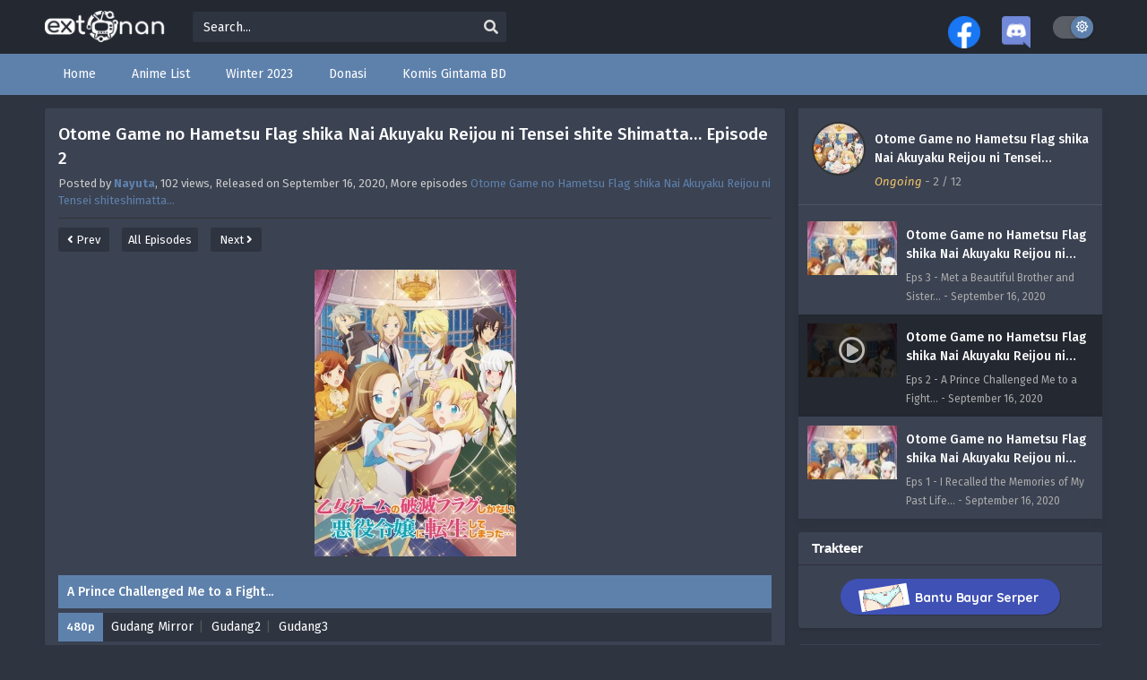

--- FILE ---
content_type: text/html; charset=UTF-8
request_url: https://extonan.id/otome-game-no-hametsu-flag-shika-nai-akuyaku-reijou-ni-tensei-shite-shimatta-episode-2/
body_size: 18007
content:
<!DOCTYPE html>
<html xmlns="https://www.w3.org/1999/xhtml" lang="en-US">
<head profile="http://gmpg.org/xfn/11">
<meta http-equiv="Content-Type" content="text/html; charset=UTF-8" />
<meta name="viewport" content="width=device-width" />
<meta name="theme-color" content="#5e81ac">
<meta name="msapplication-navbutton-color" content="#5e81ac">
<meta name="apple-mobile-web-app-status-bar-style" content="#5e81ac">
<title>Otome Game no Hametsu Flag shika Nai Akuyaku Reijou ni Tensei shite Shimatta… Episode 2 &#8211; extonan</title>
<meta name='robots' content='max-image-preview:large' />
  	<meta property="og:image" content="https://extonan.id/wp-content/uploads/2020/09/1599134754-107061.jpg" />
	<meta property="og:image:width" content="300" />
	<meta property="og:image:height" content="450" />
<link rel="alternate" title="oEmbed (JSON)" type="application/json+oembed" href="https://extonan.id/wp-json/oembed/1.0/embed?url=https%3A%2F%2Fextonan.id%2Fotome-game-no-hametsu-flag-shika-nai-akuyaku-reijou-ni-tensei-shite-shimatta-episode-2%2F" />
<link rel="alternate" title="oEmbed (XML)" type="text/xml+oembed" href="https://extonan.id/wp-json/oembed/1.0/embed?url=https%3A%2F%2Fextonan.id%2Fotome-game-no-hametsu-flag-shika-nai-akuyaku-reijou-ni-tensei-shite-shimatta-episode-2%2F&#038;format=xml" />
<script>const ts_config = {"general":{"ajaxurl":"https:\/\/extonan.id\/wp-admin\/admin-ajax.php","site_url":"https:\/\/extonan.id","slow_view_count":false,"display_view_count":true,"slow_view_count_interval":6},"lang":{"bookmarked_label":"Bookmarked","bookmark_label":"Bookmark","bookmark_max_reached":"You have reached the maximum bookmark limit","widget_episode_label":"Episode"},"bookmark":{"max":"50","enabled":true},"series_history":{"widget":{"tpl":"<li>\n    <a href=\"#\/\" data-id=\"{{episode_id}}\" class=\"ts-history-item\">{{series_name}} {{episode_label}} <b>{{episode_number}}<\/b> <span class=\"post-date\">{{time}}<\/span><\/a>\n<\/li>"},"config":{"maxEpisodeAgeInDays":30,"minEpisodesPerSeries":12},"item":{"mid":147,"cid":1953,"c":"2","s":"Otome Game no Hametsu Flag shika Nai Akuyaku Reijou ni Tensei shiteshimatta&#8230;","t":"https:\/\/extonan.id\/wp-content\/uploads\/2020\/09\/1599134754-107061.jpg"}}};</script><style id='wp-img-auto-sizes-contain-inline-css' type='text/css'>
img:is([sizes=auto i],[sizes^="auto," i]){contain-intrinsic-size:3000px 1500px}
/*# sourceURL=wp-img-auto-sizes-contain-inline-css */
</style>
<style id='wp-emoji-styles-inline-css' type='text/css'>

	img.wp-smiley, img.emoji {
		display: inline !important;
		border: none !important;
		box-shadow: none !important;
		height: 1em !important;
		width: 1em !important;
		margin: 0 0.07em !important;
		vertical-align: -0.1em !important;
		background: none !important;
		padding: 0 !important;
	}
/*# sourceURL=wp-emoji-styles-inline-css */
</style>
<style id='classic-theme-styles-inline-css' type='text/css'>
/*! This file is auto-generated */
.wp-block-button__link{color:#fff;background-color:#32373c;border-radius:9999px;box-shadow:none;text-decoration:none;padding:calc(.667em + 2px) calc(1.333em + 2px);font-size:1.125em}.wp-block-file__button{background:#32373c;color:#fff;text-decoration:none}
/*# sourceURL=/wp-includes/css/classic-themes.min.css */
</style>
<link rel='stylesheet' id='menu-image-css' href='https://extonan.id/wp-content/plugins/menu-image/includes/css/menu-image.css?ver=3.13' type='text/css' media='all' />
<link rel='stylesheet' id='dashicons-css' href='https://extonan.id/wp-includes/css/dashicons.min.css?ver=6.9' type='text/css' media='all' />
<link rel='stylesheet' id='parent-style-css' href='https://extonan.id/wp-content/themes/animestream/style.css?ver=2.3.0' type='text/css' media='all' />
<link rel='stylesheet' id='style-css' href='https://extonan.id/wp-content/themes/animestream-child/style.css?ver=2.3.0' type='text/css' media='all' />
<link rel='stylesheet' id='ts-darkstyle-css' href='https://extonan.id/wp-content/themes/animestream/assets/css/darkmode.css?ver=2.3.0' type='text/css' media='all' />
<script type="text/javascript" src="https://extonan.id/wp-content/themes/animestream/assets/js/jquery.min.js?ver=3.7.1" id="jquery-js"></script>
<script type="text/javascript" id="jquery-js-after">
/* <![CDATA[ */
const tsCastDefaultImg = 'https://extonan.id/wp-content/themes/animestream/assets/img/character-default.png';
//# sourceURL=jquery-js-after
/* ]]> */
</script>
<script type="text/javascript" src="https://extonan.id/wp-content/themes/animestream/assets/js/tsfn.js?ver=2.3.0" id="ts-functions-js"></script>
<script type="text/javascript" src="https://extonan.id/wp-content/themes/animestream/assets/js/tsmedia.js?ver=2.3.0" id="tsmedia-js"></script>
<script type="text/javascript" src="https://extonan.id/wp-content/themes/animestream/assets/js/popular_widget.js?ver=2.3.0" id="ts-popular_widget-js"></script>
<script type="text/javascript" src="https://extonan.id/wp-content/themes/animestream/assets/js/bookmark.js?ver=2.3.0" id="bookmarks_script-js"></script>
<link rel="https://api.w.org/" href="https://extonan.id/wp-json/" /><link rel="alternate" title="JSON" type="application/json" href="https://extonan.id/wp-json/wp/v2/posts/1953" /><link rel="EditURI" type="application/rsd+xml" title="RSD" href="https://extonan.id/xmlrpc.php?rsd" />
<meta name="generator" content="WordPress 6.9" />
<link rel="canonical" href="https://extonan.id/otome-game-no-hametsu-flag-shika-nai-akuyaku-reijou-ni-tensei-shite-shimatta-episode-2/" />
<link rel='shortlink' href='https://extonan.id/?p=1953' />
<link rel="preconnect" href="https://fonts.gstatic.com">
<link href="https://fonts.googleapis.com/css?family=Fira+Sans:400,400i,500,500i,600,600i,700,700i&?family=Inter:wght@400;700&display=swap" rel="stylesheet">
<script>
	$(document).ready(function(){
		$(".shme").click(function(){
			$(".mm").toggleClass("shwx");
		});
		$(".expand").click(function(){
			$(".megavid").toggleClass("xp");
			$(".pd-expand").toggleClass("sxp");
		});
		$('.expand').click(function() {
			if ($('.expand').hasClass('slamdown')){
				$('.expand').removeClass('slamdown');
				jQuery(".mvelement").prependTo(jQuery(".megavid"));
			} else {
				$('.expand').addClass('slamdown');
				jQuery(".mvelement").appendTo(jQuery(".pd-expand"));
			  }
		});
		$(".gnr").click(function(){
			$(".gnrx").toggleClass("shwgx");
		});
		$(".light").click(function(){
			$(".lowvid").toggleClass("highvid");
		});
		$(".colap").click(function(){
			$(".mindes").toggleClass("alldes");
		});
		$(".topmobile").click(function(){
			$(".topmobcon").toggleClass("topmobshow");
		});
		$(".toggler").click(function(){
			$(".inmenu").toggleClass("inmshow");
		});
		$(".twoscmob").click(function(){
			$(".searchdesk").toggleClass("searchmobi");
		});
		$(".srcmob").click(function(){
			$(".minmb").toggleClass("minmbx");
		});
	});
	</script>
	<script>
	var defaultTheme = "darkmode";
	var tsmjsload = true;
	</script>
			<style>
			.darkmode .bxcl ul li span.dt a{background:#30353c;}
			#main-menu,.soraddlx .sorattlx,.releases .vl,.serieslist.pop ul li.topone .limit .bw .ctr,#footer .footermenu,.bigcontent .infox .spe span:before,.commentx #submit,.naveps .nvsc a,.radiox input:checked ~ .checkmarkx,.advancedsearch button.searchz,.lista a:hover,.bxcl ul li span.dt a:hover,.bookmark,.bs .bsx .limit .typez.Drama,.hpage a,.slider:before,.darkmode .naveps .nvsc a,.darkmode .lista a,.darkmode .nav_apb a:hover,#sidebar .section ul.season li:before,#sidebar .section ul.season::-webkit-scrollbar-thumb,#sidebar .section .ongoingseries ul li a .l .fas, #sidebar .section .ongoingseries ul li a .r,.releases.latesthome,.quickfilter .filters .filter.submit button,.footer-az .az-list li a,.stylesix .bsx .upscore,.stylefor .bsx .tt span i,.soraddlx .soraurlx strong,.bxcl ul li:hover,.darkmode .quickfilter .filters .filter.submit button,.darkmode .bxcl ul li:hover,#sidebar .section .ongoingseries ul::-webkit-scrollbar-thumb,.quickfilter .filters .filter .scrollz::-webkit-scrollbar-thumb,.bxcl ul::-webkit-scrollbar-thumb,.bigcontent .infox .genxed a:hover,.lastend .inepcx a,.single-info.bixbox .infox .spe span:before,.single-info.bixbox .infox .genxed a:hover,.series-gen .nav-tabs li.active a,.naveps.bignav .nvs.nvsc a,.darkmode .naveps.bignav .nvs.nvsc a,#top-menu li a:hover,.topmobile,.comment-list .comment-body .reply a:hover,.mngentwo .centernav .surprise,#menutwo .inmenu > ul,#menutwo .inmenu > ul>li>a,#menutwo .inmenu > ul>li:first-child:before,#menutwo .inmenu > ul>li:last-child:after,#slidertwo .item .info,.styletwo #sidebar .section .quickfilter .filters .filter.submit button,.styletwo .bs .bsx .limit .bt .epx,#slidertwo .swiper-pagination > span.swiper-pagination-bullet-active,.mngentwo .centernav .searchx.searchmobi #form #s,#sidebar .section .ts-wpop-series-gen .ts-wpop-nav-tabs li.active span,.bixbox .bvl,.post-nav-links .post-page-numbers,.paginationjs ul li a:hover,.paginationjs ul li.active a,.darkmode .paginationjs ul li.active a{background:#5e81ac;}
			.pagination span.page-numbers.current,#gallery.owl-loaded .owl-dots .owl-dot.active span,.taxindex li a:hover,.darkmode .taxindex li a:hover{background:#5e81ac !important;}
			.releases span,.advancedsearch button.searchz,.lista a:hover,.darkmode .lista a,.stylefor .bsx:hover,.bxcl ul li:hover,.single-info.bixbox .infox .genxed a:hover,.comment-list .comment-body .reply a {border-color:#5e81ac;}
			.surprise:hover {color: #FFF;background: #333;}
			a:hover,.listupd .lexa .dtl h2 a:hover,.live-search_result_container a:hover,.footer-az .az-list li a:hover,.bxcl ul li span.dt a .dashicons .darkmode #sidebar .section .serieslist ul li .leftseries span a,.stylefor a:hover,.seventh .main-seven .tt .sosev span a:hover,.stylesix .bsx .inf span a,.epl-num a,.bixbox.episodedl .epwrapper .epheader .entry-info a,.darkmode a:hover,.dlbox ul li span a,.single-info.bixbox .infox .infolimit h2,.stylenine .bsx .inf span a,.comment-list .comment-body .reply a,.bigcontent .infox .spe span a,#slidertwo .item .info .watch:hover,#slidertwo .paging > div:hover i,.single-info.bixbox .infox .spe span a,.cmt .must-log-in a, .bigcontent .infox .spe span a,.stylesix .bsx .inf ul li a,.meta .year a,.blogpost .entry-header .entry-meta a,.darkmode .blogpost .entry-header .entry-meta a:hover,.darkmode .single-info.bixbox .infox .spe span a:hover,.darkmode .bigcontent .infox .spe span a:hover,.darkmode .cmt .must-log-in a:hover{color:#5e81ac;}
			.footer-az .az-list li a:hover{color:#5e81ac !important;}
			.releases h1,.releases h3,#sidebar .section h4 {color:#333}
			.bs .bsx .limit .ply {background:rgba(0,0,0,0.5);}
			#main-menu ul li a:hover {text-decoration:none;color:#FFF;}
			.serieslist ul li .ctr,.bigcontent .infox .genxed a,.single-info.bixbox .infox .genxed a{color:#5e81ac;border-color:#5e81ac;}
			.darkmode .bigcontent .infox .genxed a,.darkmode .single-info.bixbox .infox .genxed a{color:#CCC}
			.darkmode .bigcontent .infox .genxed a:hover,.darkmode .single-info.bixbox .infox .genxed a:hover,.darkmode .single-info.bixbox .infox .infolimit h2,#ts-history-pagination ul li.active a{color:#FFF}
			.modex a {background: #333;}
			.modex a:hover,.stylefor .bsx .tt span i,.darkmode .naveps.bignav .nvs.nvsc a {color: #FFF;}
			.bigcontent .rt .rating,.bxcl ul li span.dt a{background: #f8f8f8;}
			.bookmark:hover{background:#1d1b26}
			.darkmode .lista a:hover{background:#333}
			@media only screen and (max-width: 800px){
				.th,.darkmode .th{background:#5e81ac;}
				#main-menu{background:rgba(28,28,28,.95);}
				.surprise{background:#5e81ac;}
			}
		</style>
		<style>.releases.hothome{background:#1e73be;}</style>		<style>
	@media only screen and (max-width:570px) {
		#floatcenter,#teaser1,#teaser2,#teaser3,#teaser4{display:none;}
	}
	</style>
		<script type='text/javascript'>
	//<![CDATA[
	$(document).ready(function(){
	   $("#shadow").css("height", $(document).height()).hide();
	   $(".light").click(function(){
		  $("#shadow").toggle();
			 if ($("#shadow").is(":hidden"))
				$(this).html("<i class='far fa-lightbulb' aria-hidden='true'></i> <span>Turn Off Light</span>").removeClass("turnedOff");
			 else
				$(this).html("<i class='fas fa-lightbulb' aria-hidden='true'></i> <span>Turn On Light</span>").addClass("turnedOff");
			 });

	  });
	//]]>
	</script>
    <script type="text/javascript">
            var sf_templates = "<a href=\"{search_url_escaped}\">View All Results<\/a>";
            var sf_position = '0';
            var sf_input = '.search-live';
            jQuery(document).ready(function(){
                jQuery(sf_input).ajaxyLiveSearch({"expand":false,"searchUrl":"https:\/\/extonan.id\/?s=%s","text":"Search...","delay":500,"iwidth":180,"width":350,"ajaxUrl":"https:\/\/extonan.id\/wp-admin\/admin-ajax.php","rtl":0});
                jQuery(".live-search_ajaxy-selective-input").keyup(function() {
                    var width = jQuery(this).val().length * 8;
                    if(width < 50) {
                        width = 50;
                    }
                    jQuery(this).width(width);
                });
                jQuery(".live-search_ajaxy-selective-search").click(function() {
                    jQuery(this).find(".live-search_ajaxy-selective-input").focus();
                });
                jQuery(".live-search_ajaxy-selective-close").click(function() {
                    jQuery(this).parent().remove();
                });
            });
    </script>
    		<style type="text/css" id="wp-custom-css">
			:root {
    /*  Polar Night  */
    --nord0: #2E3440;
    --nord1: #3B4252;
    --nord2: #434C5E;
    --nord3: #4C566A;
    /* 	Snow Storm */
    --nord4: #D8DEE9;
    --nord5: #E5E9F0;
    --nord6: #ECEFF4;
    /*  Frost */
    --nord7: #8FBCBB;
    --nord8: #88C0D0;
    --nord9: #81A1C1;
    --nord10: #5E81AC;
    /*  Aurora */
    --nord11: #BF616A;
    --nord12: #D08770;
    --nord13: #EBCB8B;
    --nord14: #A3BE8C;
    --nord15: #B48EAD;
    /* 	Polar Night */
    --nord16: #232831;
    /*  Hover */
    --hover: #00000033;
    /* 	gradient-top */
    --gradient-top: #232831C0;
}

#disqus_thread>iframe[sandbox] {
    display: none !important
}

@media only screen and (max-width: 650px) {

    .bixbox.episodedl .epwrapper .navimedia .naveps,
    .darkmode .bixbox.episodedl .epwrapper .navimedia .naveps {
        background: initial;
    }
}

/* Hover top menu remove */
#top-menu li a:hover {
    background-color: initial;
}

/*  remove play trailer button */
div.bixbox.animefull>div.bigcover>a>i {
    display: none;
}

/* Image Hover */

.seventh .main-seven:hover .limit:after {
    background: linear-gradient(to bottom, var(--gradient-top), #00000000)
}

/* Darkmode Color */
.darkmode,
.darkmode #sidebar .section .ts-wpop-series-gen .ts-wpop-nav-tabs,
.seventh .main-seven .limit,
.bloglist .blogbox .innerblog .thumb,
.darkmode .searchx #form #s,
.darkmode .soraddlx .soraurlx,
.darkmode .bixbox.episodedl .notice,
.darkmode .naveps .nvs a,
.darkmode .single-info.bixbox .infox .desc.mindes .colap,
.darkmode .bigcontent .rt .rating,
.darkmode .single-info.bixbox .infox .rating,
.darkmode .quickfilter .filters .filter button,
.darkmode .modex a,
.darkmode .nav_apb a,
.darkmode select.mirror,
.darkmode .cvlist .cvitem .cvitempad,
.darkmode #top-menu.topmobshow {
    background: var(--nord0);
}

.darkmode .th,
.darkmode #footer,
.darkmode .commentx textarea,
.darkmode .commentx #respond input[type="text"] {
    background: var(--nord16);
}

.darkmode .releases.latesthome .vl,
.darkmode .bixbox,
.darkmode #sidebar .section,
.darkmode #singlepisode,
.darkmode #singlepisode .headlist,
.darkmode .item,
.darkmode .naveps.bignav .nvs a {
    background: var(--nord1);
}

.darkmode #singlepisode .episodelist ul li.selected {
    background: var(--nord16) !important;
}

.darkmode .searchx #form #s,
#singlepisode,
.darkmode .single-info.bixbox .infox .desc.mindes .colap,
.darkmode .commentx textarea,
.darkmode .commentx #respond input[type="text"],
.darkmode .quickfilter .filters .filter button {
    border: none;
}

.darkmode #singlepisode .episodelist ul li:hover,
.darkmode .naveps.bignav .nvs .nolink,
.darkmode .naveps.bignav .nvs a:hover {
    background: var(--hover);
}

/* .darkmode #main-menu {
    background: #2E3440FA;
} */

.darkmode .naveps.bignav .nvs a,
.darkmode .megavid {
    box-shadow: none;
}


/* Lightmode */

#sidebar .section .ts-wpop-series-gen .ts-wpop-nav-tabs,
.lightmode .seventh .main-seven .limit,
.lightmode .bloglist .blogbox .innerblog .thumb,
.searchx #form #s,
.soraddlx .soraurlx,
.bixbox.episodedl .notice,
.naveps .nvs a,
.single-info.bixbox .infox .desc.mindes .colap,
.bigcontent .rt .rating,
.single-info.bixbox .infox .rating,
.quickfilter .filters .filter button,
.modex a,
.nav_apb a,
.lightmode .th,
#footer {
    background: var(--nord4);
}

.releases.latesthome .vl,
.bixbox,
#sidebar .section,
#singlepisode,
#singlepisode .headlist,
.lightmode .item {
    background: var(--nord6);
}

#singlepisode .episodelist ul li.selected {
    background: var(--nord16) !important;
}

.lightmode .naveps.bignav .nvs a {
    background: var(--nord6);
}

.searchx #form #s,
#singlepisode,
.single-info.bixbox .infox .desc.mindes .colap,
.commentx textarea,
.commentx #respond input[type="text"],
.quickfilter .filters .filter button {
    border: none;
}

#singlepisode .episodelist ul li:hover,
.darkmode .bxcl ul li:nth-child(odd) {
    background: var(--hover);
}

.lightmode #singlepisode .episodelist ul li .playinfo,
.lightmode #singlepisode .headlist .det h3 a,
.lightmode #footer,
.lightmode .naveps.bignav .nvs a {
    color: #000;
}

.lightmode #singlepisode .episodelist ul li.selected,
.naveps.bignav .nvs a:hover {
    background: var(--hover) !important;
}

.lightmode #singlepisode .episodelist ul li .playinfo span,
.naveps .nvsc a {
    color: #000000C0;
}

.lightmode #singlepisode .headlist .det span i {
    color: #eda400;
}

.lightmode .commentx textarea,
body,
.cvlist .cvitem .cvitempad {
    background: #fff;
}		</style>
		<style id='global-styles-inline-css' type='text/css'>
:root{--wp--preset--aspect-ratio--square: 1;--wp--preset--aspect-ratio--4-3: 4/3;--wp--preset--aspect-ratio--3-4: 3/4;--wp--preset--aspect-ratio--3-2: 3/2;--wp--preset--aspect-ratio--2-3: 2/3;--wp--preset--aspect-ratio--16-9: 16/9;--wp--preset--aspect-ratio--9-16: 9/16;--wp--preset--color--black: #000000;--wp--preset--color--cyan-bluish-gray: #abb8c3;--wp--preset--color--white: #ffffff;--wp--preset--color--pale-pink: #f78da7;--wp--preset--color--vivid-red: #cf2e2e;--wp--preset--color--luminous-vivid-orange: #ff6900;--wp--preset--color--luminous-vivid-amber: #fcb900;--wp--preset--color--light-green-cyan: #7bdcb5;--wp--preset--color--vivid-green-cyan: #00d084;--wp--preset--color--pale-cyan-blue: #8ed1fc;--wp--preset--color--vivid-cyan-blue: #0693e3;--wp--preset--color--vivid-purple: #9b51e0;--wp--preset--gradient--vivid-cyan-blue-to-vivid-purple: linear-gradient(135deg,rgb(6,147,227) 0%,rgb(155,81,224) 100%);--wp--preset--gradient--light-green-cyan-to-vivid-green-cyan: linear-gradient(135deg,rgb(122,220,180) 0%,rgb(0,208,130) 100%);--wp--preset--gradient--luminous-vivid-amber-to-luminous-vivid-orange: linear-gradient(135deg,rgb(252,185,0) 0%,rgb(255,105,0) 100%);--wp--preset--gradient--luminous-vivid-orange-to-vivid-red: linear-gradient(135deg,rgb(255,105,0) 0%,rgb(207,46,46) 100%);--wp--preset--gradient--very-light-gray-to-cyan-bluish-gray: linear-gradient(135deg,rgb(238,238,238) 0%,rgb(169,184,195) 100%);--wp--preset--gradient--cool-to-warm-spectrum: linear-gradient(135deg,rgb(74,234,220) 0%,rgb(151,120,209) 20%,rgb(207,42,186) 40%,rgb(238,44,130) 60%,rgb(251,105,98) 80%,rgb(254,248,76) 100%);--wp--preset--gradient--blush-light-purple: linear-gradient(135deg,rgb(255,206,236) 0%,rgb(152,150,240) 100%);--wp--preset--gradient--blush-bordeaux: linear-gradient(135deg,rgb(254,205,165) 0%,rgb(254,45,45) 50%,rgb(107,0,62) 100%);--wp--preset--gradient--luminous-dusk: linear-gradient(135deg,rgb(255,203,112) 0%,rgb(199,81,192) 50%,rgb(65,88,208) 100%);--wp--preset--gradient--pale-ocean: linear-gradient(135deg,rgb(255,245,203) 0%,rgb(182,227,212) 50%,rgb(51,167,181) 100%);--wp--preset--gradient--electric-grass: linear-gradient(135deg,rgb(202,248,128) 0%,rgb(113,206,126) 100%);--wp--preset--gradient--midnight: linear-gradient(135deg,rgb(2,3,129) 0%,rgb(40,116,252) 100%);--wp--preset--font-size--small: 13px;--wp--preset--font-size--medium: 20px;--wp--preset--font-size--large: 36px;--wp--preset--font-size--x-large: 42px;--wp--preset--spacing--20: 0.44rem;--wp--preset--spacing--30: 0.67rem;--wp--preset--spacing--40: 1rem;--wp--preset--spacing--50: 1.5rem;--wp--preset--spacing--60: 2.25rem;--wp--preset--spacing--70: 3.38rem;--wp--preset--spacing--80: 5.06rem;--wp--preset--shadow--natural: 6px 6px 9px rgba(0, 0, 0, 0.2);--wp--preset--shadow--deep: 12px 12px 50px rgba(0, 0, 0, 0.4);--wp--preset--shadow--sharp: 6px 6px 0px rgba(0, 0, 0, 0.2);--wp--preset--shadow--outlined: 6px 6px 0px -3px rgb(255, 255, 255), 6px 6px rgb(0, 0, 0);--wp--preset--shadow--crisp: 6px 6px 0px rgb(0, 0, 0);}:where(.is-layout-flex){gap: 0.5em;}:where(.is-layout-grid){gap: 0.5em;}body .is-layout-flex{display: flex;}.is-layout-flex{flex-wrap: wrap;align-items: center;}.is-layout-flex > :is(*, div){margin: 0;}body .is-layout-grid{display: grid;}.is-layout-grid > :is(*, div){margin: 0;}:where(.wp-block-columns.is-layout-flex){gap: 2em;}:where(.wp-block-columns.is-layout-grid){gap: 2em;}:where(.wp-block-post-template.is-layout-flex){gap: 1.25em;}:where(.wp-block-post-template.is-layout-grid){gap: 1.25em;}.has-black-color{color: var(--wp--preset--color--black) !important;}.has-cyan-bluish-gray-color{color: var(--wp--preset--color--cyan-bluish-gray) !important;}.has-white-color{color: var(--wp--preset--color--white) !important;}.has-pale-pink-color{color: var(--wp--preset--color--pale-pink) !important;}.has-vivid-red-color{color: var(--wp--preset--color--vivid-red) !important;}.has-luminous-vivid-orange-color{color: var(--wp--preset--color--luminous-vivid-orange) !important;}.has-luminous-vivid-amber-color{color: var(--wp--preset--color--luminous-vivid-amber) !important;}.has-light-green-cyan-color{color: var(--wp--preset--color--light-green-cyan) !important;}.has-vivid-green-cyan-color{color: var(--wp--preset--color--vivid-green-cyan) !important;}.has-pale-cyan-blue-color{color: var(--wp--preset--color--pale-cyan-blue) !important;}.has-vivid-cyan-blue-color{color: var(--wp--preset--color--vivid-cyan-blue) !important;}.has-vivid-purple-color{color: var(--wp--preset--color--vivid-purple) !important;}.has-black-background-color{background-color: var(--wp--preset--color--black) !important;}.has-cyan-bluish-gray-background-color{background-color: var(--wp--preset--color--cyan-bluish-gray) !important;}.has-white-background-color{background-color: var(--wp--preset--color--white) !important;}.has-pale-pink-background-color{background-color: var(--wp--preset--color--pale-pink) !important;}.has-vivid-red-background-color{background-color: var(--wp--preset--color--vivid-red) !important;}.has-luminous-vivid-orange-background-color{background-color: var(--wp--preset--color--luminous-vivid-orange) !important;}.has-luminous-vivid-amber-background-color{background-color: var(--wp--preset--color--luminous-vivid-amber) !important;}.has-light-green-cyan-background-color{background-color: var(--wp--preset--color--light-green-cyan) !important;}.has-vivid-green-cyan-background-color{background-color: var(--wp--preset--color--vivid-green-cyan) !important;}.has-pale-cyan-blue-background-color{background-color: var(--wp--preset--color--pale-cyan-blue) !important;}.has-vivid-cyan-blue-background-color{background-color: var(--wp--preset--color--vivid-cyan-blue) !important;}.has-vivid-purple-background-color{background-color: var(--wp--preset--color--vivid-purple) !important;}.has-black-border-color{border-color: var(--wp--preset--color--black) !important;}.has-cyan-bluish-gray-border-color{border-color: var(--wp--preset--color--cyan-bluish-gray) !important;}.has-white-border-color{border-color: var(--wp--preset--color--white) !important;}.has-pale-pink-border-color{border-color: var(--wp--preset--color--pale-pink) !important;}.has-vivid-red-border-color{border-color: var(--wp--preset--color--vivid-red) !important;}.has-luminous-vivid-orange-border-color{border-color: var(--wp--preset--color--luminous-vivid-orange) !important;}.has-luminous-vivid-amber-border-color{border-color: var(--wp--preset--color--luminous-vivid-amber) !important;}.has-light-green-cyan-border-color{border-color: var(--wp--preset--color--light-green-cyan) !important;}.has-vivid-green-cyan-border-color{border-color: var(--wp--preset--color--vivid-green-cyan) !important;}.has-pale-cyan-blue-border-color{border-color: var(--wp--preset--color--pale-cyan-blue) !important;}.has-vivid-cyan-blue-border-color{border-color: var(--wp--preset--color--vivid-cyan-blue) !important;}.has-vivid-purple-border-color{border-color: var(--wp--preset--color--vivid-purple) !important;}.has-vivid-cyan-blue-to-vivid-purple-gradient-background{background: var(--wp--preset--gradient--vivid-cyan-blue-to-vivid-purple) !important;}.has-light-green-cyan-to-vivid-green-cyan-gradient-background{background: var(--wp--preset--gradient--light-green-cyan-to-vivid-green-cyan) !important;}.has-luminous-vivid-amber-to-luminous-vivid-orange-gradient-background{background: var(--wp--preset--gradient--luminous-vivid-amber-to-luminous-vivid-orange) !important;}.has-luminous-vivid-orange-to-vivid-red-gradient-background{background: var(--wp--preset--gradient--luminous-vivid-orange-to-vivid-red) !important;}.has-very-light-gray-to-cyan-bluish-gray-gradient-background{background: var(--wp--preset--gradient--very-light-gray-to-cyan-bluish-gray) !important;}.has-cool-to-warm-spectrum-gradient-background{background: var(--wp--preset--gradient--cool-to-warm-spectrum) !important;}.has-blush-light-purple-gradient-background{background: var(--wp--preset--gradient--blush-light-purple) !important;}.has-blush-bordeaux-gradient-background{background: var(--wp--preset--gradient--blush-bordeaux) !important;}.has-luminous-dusk-gradient-background{background: var(--wp--preset--gradient--luminous-dusk) !important;}.has-pale-ocean-gradient-background{background: var(--wp--preset--gradient--pale-ocean) !important;}.has-electric-grass-gradient-background{background: var(--wp--preset--gradient--electric-grass) !important;}.has-midnight-gradient-background{background: var(--wp--preset--gradient--midnight) !important;}.has-small-font-size{font-size: var(--wp--preset--font-size--small) !important;}.has-medium-font-size{font-size: var(--wp--preset--font-size--medium) !important;}.has-large-font-size{font-size: var(--wp--preset--font-size--large) !important;}.has-x-large-font-size{font-size: var(--wp--preset--font-size--x-large) !important;}
/*# sourceURL=global-styles-inline-css */
</style>
<link rel='stylesheet' id='ts-fontawesome-css' href='https://extonan.id/wp-content/themes/animestream/assets/css/font-awesome.min.css?ver=5.13.0' type='text/css' media='all' />
<link rel='stylesheet' id='ts-owl-carousel-css' href='https://extonan.id/wp-content/themes/animestream/assets/css/owl.carousel.css?ver=2.3.0' type='text/css' media='all' />
</head>
<body class="darkmode" itemscope="itemscope" itemtype="http://schema.org/WebPage">
<script>
			if (localStorage.getItem("thememode") == null){
				if (defaultTheme == "lightmode"){
					jQuery("body").addClass("lightmode");
					jQuery("body").removeClass("darkmode");
				}else{
					jQuery("body").addClass("darkmode");
					jQuery("body").removeClass("lightmode");
				}
			}else if (localStorage.getItem("thememode") == "lightmode"){
				jQuery("body").addClass("lightmode");
				jQuery("body").removeClass("darkmode");
			}else{
				jQuery("body").addClass("darkmode");
				jQuery("body").removeClass("lightmode");
			}
	</script>
<div id='shadow'></div>

<div class="th">
	<div class="centernav bound">
	
	<div class="shme"><i class="fa fa-bars" aria-hidden="true"></i></div>
	
	<header class="mainheader" role="banner" itemscope itemtype="http://schema.org/WPHeader">
		<div class="site-branding logox">
					<span class="logos">
				<a title="extonan - unduh dan tonton anime" itemprop="url" href="https://extonan.id/"><img itemprop="image" src="https://extonan.id/wp-content/uploads/2020/09/logo_small_white.png" width="195" height="35" alt="extonan - unduh dan tonton anime"><span class="hdl">extonan - unduh dan tonton anime</span></a>
			</span>
						<span class="mobilelogo">
				<a href="https://extonan.id/"><img src="https://extonan.id/wp-content/uploads/2020/09/logo_small_white.png" width="195" height="35" alt="extonan - unduh dan tonton anime" /></a>
			</span>
			<meta itemprop="name" content="extonan" />
		</div>
	</header>
		
	<div class="searchx topcon minmb">
 		<form action="https://extonan.id/" id="form" method="get" itemprop="potentialAction" itemscope itemtype="http://schema.org/SearchAction">
			<meta itemprop="target" content="https://extonan.id/?s={query}"/>
  			<input id="s" itemprop="query-input" class="search-live" type="text" placeholder="Search..." name="s"/>
			<button type="submit" id="submitsearch" aria-label="search"><i class="fas fa-search" aria-hidden="true"></i></button>
			<div class="srcmob srccls"><i class="fas fa-times-circle"></i></div>
 		</form>
	</div>
	<div class="srcmob"><i class="fas fa-search" aria-hidden="true"></i></div>	
	<div id="thememode">
		<span id="switchtext">Switch Mode</span>
		<label class="switch">
			<input type="checkbox" aria-labelledby="switchtext">
			<span class="slider round"></span>
		</label>
	</div>
	<script>
			if (localStorage.getItem("thememode") == null){
				if (defaultTheme == "lightmode"){
					jQuery(".logos img").attr('src', 'https://extonan.id/wp-content/uploads/2020/09/logo_small.png');
					jQuery("#thememode input[type='checkbox']").prop('checked', false);
				}else{
					jQuery(".logos img").attr('src', 'https://extonan.id/wp-content/uploads/2020/09/logo_small_white.png');
					jQuery("#thememode input[type='checkbox']").prop('checked', true);
				}
			}else if (localStorage.getItem("thememode") == "lightmode"){
				jQuery(".logos img").attr('src', 'https://extonan.id/wp-content/uploads/2020/09/logo_small.png');
				jQuery("#thememode input[type='checkbox']").prop('checked', false);
			}else{
				jQuery(".logos img").attr('src', 'https://extonan.id/wp-content/uploads/2020/09/logo_small_white.png');
				jQuery("#thememode input[type='checkbox']").prop('checked', true);
			}
	</script>
	<span class="topmobile"><i class="fa fa-th-large" aria-hidden="true"></i></span><div id="top-menu" class="topmobcon"><div class="menu-tautan-fp-discord-container"><ul id="menu-tautan-fp-discord" class="menu"><li id="menu-item-1263" class="menu-item menu-item-type-custom menu-item-object-custom menu-item-1263"><a href="https://www.facebook.com/extonan" class="menu-image-title-hide menu-image-not-hovered" itemprop="url"><span class="menu-image-title-hide menu-image-title">Facebook</span><img width="36" height="36" src="https://extonan.id/wp-content/uploads/2020/09/fb-e1600065744243-36x36.png" class="menu-image menu-image-title-hide" alt="" decoding="async" /></a></li>
<li id="menu-item-1268" class="menu-item menu-item-type-custom menu-item-object-custom menu-item-1268"><a href="https://discord.gg/AeCaV8g" class="menu-image-title-hide menu-image-not-hovered" itemprop="url"><span class="menu-image-title-hide menu-image-title">Discord</span><img width="32" height="36" src="https://extonan.id/wp-content/uploads/2020/09/discord-e1600065926134-32x36.png" class="menu-image menu-image-title-hide" alt="" decoding="async" /></a></li>
</ul></div></div>	</div>
</div>

<nav id="main-menu" class="mm">
	<div class="centernav">
		<div class="bound">
			<span itemscope="itemscope" itemtype="http://schema.org/SiteNavigationElement" role="navigation">
				<ul id="menu-main" class="menu"><li id="menu-item-43" class="menu-item menu-item-type-custom menu-item-object-custom menu-item-43"><a href="/" itemprop="url"><span itemprop="name">Home</span></a></li>
<li id="menu-item-44" class="menu-item menu-item-type-custom menu-item-object-custom menu-item-44"><a href="/anime" itemprop="url"><span itemprop="name">Anime List</span></a></li>
<li id="menu-item-8106" class="menu-item menu-item-type-taxonomy menu-item-object-season menu-item-8106"><a href="https://extonan.id/season/winter-2023/" itemprop="url"><span itemprop="name">Winter 2023</span></a></li>
<li id="menu-item-7030" class="menu-item menu-item-type-post_type menu-item-object-page menu-item-7030"><a href="https://extonan.id/donasi/" itemprop="url"><span itemprop="name">Donasi</span></a></li>
<li id="menu-item-8534" class="menu-item menu-item-type-custom menu-item-object-custom menu-item-8534"><a href="https://extonan.id/blog/donasi-buat-rilisan-gintama-premium/" itemprop="url"><span itemprop="name">Komis Gintama BD</span></a></li>
</ul>			</span>
						<div class="clear"></div>
		</div>
	</div>
</nav>

<div id="content">
	<div class="wrapper">
		<div class="pd-expand"></div>
<div class="postbody">
<article id="post-1953" class="post-1953 hentry" itemscope="itemscope" itemtype="http://schema.org/Episode">
		<div class="bixbox episodedl">
	<div class="epwrapper">
		<div class="epheader">
			<h1 class="entry-title">Otome Game no Hametsu Flag shika Nai Akuyaku Reijou ni Tensei shite Shimatta… Episode 2</h1>
			<div class="entry-info"> Posted by <span class="vcard author"><b class="fn"><a href="https://extonan.id/author/ezra/">Nayuta</a></b></span>, <span id="ts-ep-view">? views</span>, Released on <span class="updated">September 16, 2020</span>, More episodes <a href="https://extonan.id/anime/otome-game-no-hametsu-flag-shika-nai-akuyaku-reijou-ni-tensei-shiteshimatta/">Otome Game no Hametsu Flag shika Nai Akuyaku Reijou ni Tensei shiteshimatta&#8230;</a></div>
		</div>
		<div class="navimedia">
			<div class="left">
				<div class="naveps">
					<div class="nvs"><a aria-label="prev" href="https://extonan.id/otome-game-no-hametsu-flag-shika-nai-akuyaku-reijou-ni-tensei-shite-shimatta-episode-1/" rel="prev"><i class="fas fa-angle-left" aria-hidden="true"></i>  Prev</a></div>
					<div class="nvs nvsc"><a href='https://extonan.id/anime/otome-game-no-hametsu-flag-shika-nai-akuyaku-reijou-ni-tensei-shiteshimatta/'>All Episodes</a></div>
					<div class="nvs"><a aria-label="next" href="https://extonan.id/otome-game-no-hametsu-flag-shika-nai-akuyaku-reijou-ni-tensei-shite-shimatta-episode-3/" rel="next">Next  <i class="fas fa-angle-right" aria-hidden="true"></i></a></div>
				</div>
			</div>
					</div>
				<div class="epcontent entry-content">
											<div class="thumbnail">
					<img width="225" height="320" src="https://extonan.id/wp-content/uploads/2020/09/1599134754-107061.jpg" class="attachment-post-thumbnail size-post-thumbnail wp-post-image" alt="" decoding="async" fetchpriority="high" />				</div>
														    <div class="soraddlx soradlg">
        <div class="sorattlx"><h3>A Prince Challenged Me to a Fight...</h3></div>
                    <div class="soraurlx">
                <strong>480p</strong>
                                    <a href="https://gudang.extonan.id/2020 -2 Spring/TV/Hamefura/480p/[extonan] Hamefura - 02 [480p].mkv" target="_blank">Gudang Mirror</a>
                                    <a href="https://gudang2.extonan.id/2020 -2 Spring/TV/Hamefura/480p/[extonan] Hamefura - 02 [480p].mkv" target="_blank">Gudang2</a>
                                    <a href="https://gudang3.extonan.id/2020 -2 Spring/TV/Hamefura/480p/[extonan] Hamefura - 02 [480p].mkv" target="_blank">Gudang3</a>
                            </div>
                    <div class="soraurlx">
                <strong>720p</strong>
                                    <a href="https://gudang.extonan.id/2020 -2 Spring/TV/Hamefura/720p/[extonan] Hamefura - 02 [720p].mkv" target="_blank">Gudang Mirror</a>
                                    <a href="https://gudang2.extonan.id/2020 -2 Spring/TV/Hamefura/720p/[extonan] Hamefura - 02 [720p].mkv" target="_blank">Gudang2</a>
                                    <a href="https://gudang3.extonan.id/2020 -2 Spring/TV/Hamefura/720p/[extonan] Hamefura - 02 [720p].mkv" target="_blank">Gudang3</a>
                            </div>
                    <div class="soraurlx">
                <strong>1080p</strong>
                                    <a href="https://gudang.extonan.id/2020 -2 Spring/TV/Hamefura/1080p/[extonan] Hamefura - 02 [1080p].mkv" target="_blank">Gudang Mirror</a>
                                    <a href="https://gudang2.extonan.id/2020 -2 Spring/TV/Hamefura/1080p/[extonan] Hamefura - 02 [1080p].mkv" target="_blank">Gudang2</a>
                                    <a href="https://gudang2.extonan.id/2020 -2 Spring/TV/Hamefura/1080p/[extonan] Hamefura - 02 [1080p].mkv" target="_blank">Gudang3</a>
                            </div>
            </div>
		</div>
	</div>
</div>
<div id="mobilepisode"></div>	<div class="single-info bixbox">
	<div class="thumb">
		<img src="https://extonan.id/wp-content/uploads/2020/09/1599134754-107061.jpg" class="ts-post-image wp-post-image attachment-medium_large size-medium_large" loading="lazy" itemprop="image" title="Otome Game no Hametsu Flag shika Nai Akuyaku Reijou ni Tensei shiteshimatta&#8230;" width="225" height="320"/>	</div>
	<div class="infox">
				<div class="infolimit">
					<h2 itemprop="partOfSeries">Otome Game no Hametsu Flag shika Nai Akuyaku Reijou ni Tensei shiteshimatta&#8230;</h2>
					<span class="alter">乙女ゲームの破滅フラグしかない悪役令嬢に転生してしまった…</span>				</div>
								<div class="rating">
										<strong>Rating 7.54</strong>
					<div class="rating-prc">
						<div class="rtp">
							<div class="rtb"><span style="width:75.4%"></span></div>
						</div>
					</div>
									</div>
								<div class="info-content">
				<div class="spe">
					<span><b>Status:</b> Ongoing</span>										<span><b>Studio:</b> <a href="https://extonan.id/studio/silver-link/" rel="tag">Silver Link.</a></span>					<span class="split"><b>Released:</b> 2020</span>					<span><b>Duration:</b> 24 min. per ep.</span>					<span><b>Season:</b> <a href="https://extonan.id/season/spring-2020/" rel="tag">Spring 2020</a></span>										<span><b>Type:</b> TV</span>					<span><b>Episodes:</b> 12</span>																								</div>
				<div class="genxed"><a href="https://extonan.id/genres/comedy/" rel="tag">Comedy</a> <a href="https://extonan.id/genres/drama/" rel="tag">Drama</a> <a href="https://extonan.id/genres/fantasy/" rel="tag">Fantasy</a> <a href="https://extonan.id/genres/romance/" rel="tag">Romance</a> <a href="https://extonan.id/genres/school/" rel="tag">School</a></div>									<div class="desc mindes">
						Katarina Claes, putri bangsawan yang hidup damai sampai ingatannya kembali dan menyadari bahwa dulunya dia seorang otaku. Ia dulu meninggal dalam perjalanan ke sekolah setelah semalaman main otome game favoritnya, Fortune Lover. Ia terkejut telah bereinkarnasi di dunia Fortune Lover.

Tim Fortune Lover di balik layar:
Penerjemah: Bastard
TLC/Editor: Angin Sepoi-sepoi, dhan
Kara FX, Encoder: dhan						<span class="colap"></span>
					</div>
								</div>
			</div>
</div>
	<div class="bixbox"><div class="releases"><h3>Related Episodes</h3></div><div class="listupd">			<div class="stylefiv">
				<div class="bsx">
					<div class="thumb">
						<a href="https://extonan.id/otome-game-no-hametsu-flag-shika-nai-akuyaku-reijou-ni-tensei-shite-shimatta-episode-1/" title="Otome Game no Hametsu Flag shika Nai Akuyaku Reijou ni Tensei shite Shimatta… Episode 1">
							<img src="https://extonan.id/wp-content/uploads/2020/09/1599134754-107061.jpg" class="ts-post-image wp-post-image attachment-medium_large size-medium_large" loading="lazy" itemprop="image" title="Otome Game no Hametsu Flag shika Nai Akuyaku Reijou ni Tensei shite Shimatta… Episode 1" alt="Otome Game no Hametsu Flag shika Nai Akuyaku Reijou ni Tensei shite Shimatta… Episode 1" width="225" height="320"/>						</a>
					</div>
					<div class="inf">
						<h2><a href="https://extonan.id/otome-game-no-hametsu-flag-shika-nai-akuyaku-reijou-ni-tensei-shite-shimatta-episode-1/" title="Otome Game no Hametsu Flag shika Nai Akuyaku Reijou ni Tensei shite Shimatta… Episode 1">Otome Game no Hametsu Flag shika Nai Akuyaku Reijou ni Tensei shite Shimatta… Episode 1</a></h2>
						<span><i class="far fa-user"></i> Posted by: Nayuta</span>
						<span><i class="far fa-calendar-alt"></i> Released on: 5 years ago</span>
					</div>
				</div>
			</div>
					<div class="stylefiv">
				<div class="bsx">
					<div class="thumb">
						<a href="https://extonan.id/otome-game-no-hametsu-flag-shika-nai-akuyaku-reijou-ni-tensei-shite-shimatta-episode-3/" title="Otome Game no Hametsu Flag shika Nai Akuyaku Reijou ni Tensei shite Shimatta… Episode 3">
							<img src="https://extonan.id/wp-content/uploads/2020/09/1599134754-107061.jpg" class="ts-post-image wp-post-image attachment-medium_large size-medium_large" loading="lazy" itemprop="image" title="Otome Game no Hametsu Flag shika Nai Akuyaku Reijou ni Tensei shite Shimatta… Episode 3" alt="Otome Game no Hametsu Flag shika Nai Akuyaku Reijou ni Tensei shite Shimatta… Episode 3" width="225" height="320"/>						</a>
					</div>
					<div class="inf">
						<h2><a href="https://extonan.id/otome-game-no-hametsu-flag-shika-nai-akuyaku-reijou-ni-tensei-shite-shimatta-episode-3/" title="Otome Game no Hametsu Flag shika Nai Akuyaku Reijou ni Tensei shite Shimatta… Episode 3">Otome Game no Hametsu Flag shika Nai Akuyaku Reijou ni Tensei shite Shimatta… Episode 3</a></h2>
						<span><i class="far fa-user"></i> Posted by: Nayuta</span>
						<span><i class="far fa-calendar-alt"></i> Released on: 5 years ago</span>
					</div>
				</div>
			</div>
		</div></div>			<div class="bixbox">
				<div class="releases"><h3><span>Recommended Series</span></h3></div>
				<div class="listupd">
				<article class="bs" itemscope="itemscope" itemtype="http://schema.org/CreativeWork">
	<div class="bsx">
		<a href="https://extonan.id/anime/fruits-basket-the-final/" itemprop="url" title="Fruits Basket: The Final" class="tip" rel="4363">
		<div class="limit">
						<div class="hotbadge"><i class="fas fa-fire-alt"></i></div>			<div class="typez TV">TV</div>
			<div class="ply"><i class="far fa-play-circle"></i></div>
			<div class="bt">
				<span class="epx">Completed</span>
							</div>
			<img src="https://extonan.id/wp-content/uploads/2021/04/furubathefinal-768x1087.jpeg" class="ts-post-image wp-post-image attachment-medium_large size-medium_large" loading="lazy" itemprop="image" title="Fruits Basket: The Final" width="768" height="1087"/>		</div>
			<div class="tt">
				Fruits Basket: The Final				<h2 itemprop="headline">Fruits Basket: The Final</h2>
			</div>
		</a>
	</div>
</article><article class="bs" itemscope="itemscope" itemtype="http://schema.org/CreativeWork">
	<div class="bsx">
		<a href="https://extonan.id/anime/fruits-basket-2nd-season/" itemprop="url" title="Fruits Basket 2nd Season" class="tip" rel="155">
		<div class="limit">
									<div class="typez TV">TV</div>
			<div class="ply"><i class="far fa-play-circle"></i></div>
			<div class="bt">
				<span class="epx">Completed</span>
							</div>
			<img src="https://extonan.id/wp-content/uploads/2020/09/gg-768x1085.jpg" class="ts-post-image wp-post-image attachment-medium_large size-medium_large" loading="lazy" itemprop="image" title="Fruits Basket 2nd Season" width="768" height="1085"/>		</div>
			<div class="tt">
				Fruits Basket 2nd Season				<h2 itemprop="headline">Fruits Basket 2nd Season</h2>
			</div>
		</a>
	</div>
</article><article class="bs" itemscope="itemscope" itemtype="http://schema.org/CreativeWork">
	<div class="bsx">
		<a href="https://extonan.id/anime/yahari-ore-no-seishun-love-comedy-wa-machigatteiru-kan-bd/" itemprop="url" title="Yahari Ore no Seishun Love Comedy wa Machigatteiru. Kan (BD)" class="tip" rel="5657">
		<div class="limit">
									<div class="typez BD">BD</div>
			<div class="ply"><i class="far fa-play-circle"></i></div>
			<div class="bt">
				<span class="epx">Ongoing</span>
							</div>
			<img src="https://extonan.id/wp-content/uploads/2021/11/images-1.jpeg" class="ts-post-image wp-post-image attachment-medium_large size-medium_large" loading="lazy" itemprop="image" title="Yahari Ore no Seishun Love Comedy wa Machigatteiru. Kan (BD)" width="426" height="600"/>		</div>
			<div class="tt">
				Yahari Ore no Seishun Love Comedy wa Machigatteiru. Kan (BD)				<h2 itemprop="headline">Yahari Ore no Seishun Love Comedy wa Machigatteiru. Kan (BD)</h2>
			</div>
		</a>
	</div>
</article><article class="bs" itemscope="itemscope" itemtype="http://schema.org/CreativeWork">
	<div class="bsx">
		<a href="https://extonan.id/anime/aquarion-evol/" itemprop="url" title="Aquarion Evol (BD)" class="tip" rel="4112">
		<div class="limit">
									<div class="typez BD">BD</div>
			<div class="ply"><i class="far fa-play-circle"></i></div>
			<div class="bt">
				<span class="epx">Ongoing</span>
							</div>
			<img src="https://extonan.id/wp-content/uploads/2021/03/1615348584-72743.jpg" class="ts-post-image wp-post-image attachment-medium_large size-medium_large" loading="lazy" itemprop="image" title="Aquarion Evol (BD)" width="225" height="317"/>		</div>
			<div class="tt">
				Aquarion Evol (BD)				<h2 itemprop="headline">Aquarion Evol (BD)</h2>
			</div>
		</a>
	</div>
</article><article class="bs" itemscope="itemscope" itemtype="http://schema.org/CreativeWork">
	<div class="bsx">
		<a href="https://extonan.id/anime/gintama-the-final-bd/" itemprop="url" title="Gintama: The Final (BD)" class="tip" rel="5693">
		<div class="limit">
									<div class="typez BD">BD</div>
			<div class="ply"><i class="far fa-play-circle"></i></div>
			<div class="bt">
				<span class="epx">Completed</span>
							</div>
			<img src="https://extonan.id/wp-content/uploads/2021/11/images-2.jpeg" class="ts-post-image wp-post-image attachment-medium_large size-medium_large" loading="lazy" itemprop="image" title="Gintama: The Final (BD)" width="465" height="659"/>		</div>
			<div class="tt">
				Gintama: The Final (BD)				<h2 itemprop="headline">Gintama: The Final (BD)</h2>
			</div>
		</a>
	</div>
</article>				</div>
		</div>
			<div class="bixbox">
		<div class="releases"><h3><span>Comment</span></h3></div>
		<div class="cmt commentx">
									<div id="comments" class="comments-area">
	<div id="disqus_thread"></div>
	<!-- pipDisqus -->
	<script defer>
	var disqus_config = function () {
		this.page.url = "https://extonan.id/otome-game-no-hametsu-flag-shika-nai-akuyaku-reijou-ni-tensei-shite-shimatta-episode-2/";
		this.page.identifier = "1953 https://wp.extonan.web.id/?p=1953";
		this.page.title = "Otome Game no Hametsu Flag shika Nai Akuyaku Reijou ni Tensei shite Shimatta… Episode 2";
	};
	(function() {
		var d = document, s = d.createElement('script');
		s.src = 'https://extonan.disqus.com/embed.js';
		s.defer = 'defer';
		s.setAttribute('data-timestamp', +new Date());
		(d.head || d.body).appendChild(s);
	})();
	</script>
	<noscript>Please enable JavaScript to view comments powered by Disqus.</noscript>
</div>					 </div>
	</div>
	
	<meta itemprop="author" content="iji">
	<meta itemprop="datePublished" content="2020-09-16T13:55:25+07:00">
	<meta itemprop="dateModified" content="2020-09-16T13:55:25+07:00">
	<span style="display: none;" itemprop="publisher" itemscope itemtype="https://schema.org/Organization">
		<span style="display: none;" itemprop="logo" itemscope itemtype="https://schema.org/ImageObject">
			<meta itemprop="url" content="https://extonan.id/wp-content/uploads/2020/09/logo_small_white.png">
		</span>
		<meta itemprop="name" content="extonan">
	</span>
	</article>
</div>
<script>tsUpdateView(1953);</script>
<div id="sidebar">
	        <div id="mainepisode">
        <!--themesia cache start-->
<div id="singlepisode">
    <div class="headlist">
        <div class="thumb">
            <a href="https://extonan.id/anime/otome-game-no-hametsu-flag-shika-nai-akuyaku-reijou-ni-tensei-shiteshimatta/"><img src="https://extonan.id/wp-content/uploads/2020/09/1599134754-107061-211x300.jpg" class="ts-post-image wp-post-image attachment-medium size-medium" loading="lazy" title="Otome Game no Hametsu Flag shika Nai Akuyaku Reijou ni Tensei shiteshimatta&#8230;" alt="Otome Game no Hametsu Flag shika Nai Akuyaku Reijou ni Tensei shiteshimatta&#8230;" width="211" height="300"/></a>
        </div>
        <div class="det">
            <h2><a href="https://extonan.id/anime/otome-game-no-hametsu-flag-shika-nai-akuyaku-reijou-ni-tensei-shiteshimatta/">Otome Game no Hametsu Flag shika Nai Akuyaku Reijou ni Tensei shiteshimatta&#8230;</a></h2>
            <span><i>Ongoing</i> - <em class="epnow">?</em> / 12</span>
        </div>
    </div>
    <div class="episodelist">
        <ul>

                            <li data-id="1963">
                    <a href="https://extonan.id/otome-game-no-hametsu-flag-shika-nai-akuyaku-reijou-ni-tensei-shite-shimatta-episode-7/" itemprop="url" title="">
                        <div class="thumbnel">
                            <img src="https://extonan.id/wp-content/uploads/2020/09/1599134754-107061-105x150.jpg" class="ts-post-image wp-post-image attachment-thumbnail size-thumbnail" loading="lazy" itemprop="image" title="Otome Game no Hametsu Flag shika Nai Akuyaku Reijou ni Tensei shite Shimatta… Episode 7" alt="Otome Game no Hametsu Flag shika Nai Akuyaku Reijou ni Tensei shite Shimatta… Episode 7" width="105" height="150"/>                        </div>
                        <div class="playinfo">
                            <h3>Otome Game no Hametsu Flag shika Nai Akuyaku Reijou ni Tensei shite Shimatta… Episode 7</h3>
                            <span>Eps 7 - Will he come at me as well? - September 16, 2020</span>
                        </div>
                    </a>
                </li>
                            <li data-id="1961">
                    <a href="https://extonan.id/otome-game-no-hametsu-flag-shika-nai-akuyaku-reijou-ni-tensei-shite-shimatta-episode-6/" itemprop="url" title="">
                        <div class="thumbnel">
                            <img src="https://extonan.id/wp-content/uploads/2020/09/1599134754-107061-105x150.jpg" class="ts-post-image wp-post-image attachment-thumbnail size-thumbnail" loading="lazy" itemprop="image" title="Otome Game no Hametsu Flag shika Nai Akuyaku Reijou ni Tensei shite Shimatta… Episode 6" alt="Otome Game no Hametsu Flag shika Nai Akuyaku Reijou ni Tensei shite Shimatta… Episode 6" width="105" height="150"/>                        </div>
                        <div class="playinfo">
                            <h3>Otome Game no Hametsu Flag shika Nai Akuyaku Reijou ni Tensei shite Shimatta… Episode 6</h3>
                            <span>Eps 6 - I Had Fun Over Summer Vacation... - September 16, 2020</span>
                        </div>
                    </a>
                </li>
                            <li data-id="1959">
                    <a href="https://extonan.id/otome-game-no-hametsu-flag-shika-nai-akuyaku-reijou-ni-tensei-shite-shimatta-episode-5/" itemprop="url" title="">
                        <div class="thumbnel">
                            <img src="https://extonan.id/wp-content/uploads/2020/09/1599134754-107061-105x150.jpg" class="ts-post-image wp-post-image attachment-thumbnail size-thumbnail" loading="lazy" itemprop="image" title="Otome Game no Hametsu Flag shika Nai Akuyaku Reijou ni Tensei shite Shimatta… Episode 5" alt="Otome Game no Hametsu Flag shika Nai Akuyaku Reijou ni Tensei shite Shimatta… Episode 5" width="105" height="150"/>                        </div>
                        <div class="playinfo">
                            <h3>Otome Game no Hametsu Flag shika Nai Akuyaku Reijou ni Tensei shite Shimatta… Episode 5</h3>
                            <span>Eps 5 - I Visited the Heroine&#039;s Parents&#039; House... - September 16, 2020</span>
                        </div>
                    </a>
                </li>
                            <li data-id="1957">
                    <a href="https://extonan.id/otome-game-no-hametsu-flag-shika-nai-akuyaku-reijou-ni-tensei-shite-shimatta-episode-4/" itemprop="url" title="">
                        <div class="thumbnel">
                            <img src="https://extonan.id/wp-content/uploads/2020/09/1599134754-107061-105x150.jpg" class="ts-post-image wp-post-image attachment-thumbnail size-thumbnail" loading="lazy" itemprop="image" title="Otome Game no Hametsu Flag shika Nai Akuyaku Reijou ni Tensei shite Shimatta… Episode 4" alt="Otome Game no Hametsu Flag shika Nai Akuyaku Reijou ni Tensei shite Shimatta… Episode 4" width="105" height="150"/>                        </div>
                        <div class="playinfo">
                            <h3>Otome Game no Hametsu Flag shika Nai Akuyaku Reijou ni Tensei shite Shimatta… Episode 4</h3>
                            <span>Eps 4 - I Enrolled in the Magic Academy... - September 16, 2020</span>
                        </div>
                    </a>
                </li>
                            <li data-id="1955">
                    <a href="https://extonan.id/otome-game-no-hametsu-flag-shika-nai-akuyaku-reijou-ni-tensei-shite-shimatta-episode-3/" itemprop="url" title="">
                        <div class="thumbnel">
                            <img src="https://extonan.id/wp-content/uploads/2020/09/1599134754-107061-105x150.jpg" class="ts-post-image wp-post-image attachment-thumbnail size-thumbnail" loading="lazy" itemprop="image" title="Otome Game no Hametsu Flag shika Nai Akuyaku Reijou ni Tensei shite Shimatta… Episode 3" alt="Otome Game no Hametsu Flag shika Nai Akuyaku Reijou ni Tensei shite Shimatta… Episode 3" width="105" height="150"/>                        </div>
                        <div class="playinfo">
                            <h3>Otome Game no Hametsu Flag shika Nai Akuyaku Reijou ni Tensei shite Shimatta… Episode 3</h3>
                            <span>Eps 3 - Met a Beautiful Brother and Sister... - September 16, 2020</span>
                        </div>
                    </a>
                </li>
                            <li data-id="1953">
                    <a href="https://extonan.id/otome-game-no-hametsu-flag-shika-nai-akuyaku-reijou-ni-tensei-shite-shimatta-episode-2/" itemprop="url" title="">
                        <div class="thumbnel">
                            <img src="https://extonan.id/wp-content/uploads/2020/09/1599134754-107061-105x150.jpg" class="ts-post-image wp-post-image attachment-thumbnail size-thumbnail" loading="lazy" itemprop="image" title="Otome Game no Hametsu Flag shika Nai Akuyaku Reijou ni Tensei shite Shimatta… Episode 2" alt="Otome Game no Hametsu Flag shika Nai Akuyaku Reijou ni Tensei shite Shimatta… Episode 2" width="105" height="150"/>                        </div>
                        <div class="playinfo">
                            <h3>Otome Game no Hametsu Flag shika Nai Akuyaku Reijou ni Tensei shite Shimatta… Episode 2</h3>
                            <span>Eps 2 - A Prince Challenged Me to a Fight... - September 16, 2020</span>
                        </div>
                    </a>
                </li>
                            <li data-id="1951">
                    <a href="https://extonan.id/otome-game-no-hametsu-flag-shika-nai-akuyaku-reijou-ni-tensei-shite-shimatta-episode-1/" itemprop="url" title="">
                        <div class="thumbnel">
                            <img src="https://extonan.id/wp-content/uploads/2020/09/1599134754-107061-105x150.jpg" class="ts-post-image wp-post-image attachment-thumbnail size-thumbnail" loading="lazy" itemprop="image" title="Otome Game no Hametsu Flag shika Nai Akuyaku Reijou ni Tensei shite Shimatta… Episode 1" alt="Otome Game no Hametsu Flag shika Nai Akuyaku Reijou ni Tensei shite Shimatta… Episode 1" width="105" height="150"/>                        </div>
                        <div class="playinfo">
                            <h3>Otome Game no Hametsu Flag shika Nai Akuyaku Reijou ni Tensei shite Shimatta… Episode 1</h3>
                            <span>Eps 1 - I Recalled the Memories of My Past Life... - September 16, 2020</span>
                        </div>
                    </a>
                </li>
                        
        </ul>
    </div>
</div>            
            <!--themesia cache end 2026-01-21 11:18:36 0.01533-->            <script>
                var tsMediaSelectedId = 1953;
                var tsMediaEpNow = "2";
                tsMedia(tsmmedia);
                tsMediaPickList();
            </script>
        </div>
        	<div class="widget_text section"><div class="releases"><h3>Trakteer</h3></div><div class="textwidget custom-html-widget"><div style="text-align: center; margin-top:10px;">
	<script type='text/javascript' src='https://assets.trakteer.id/js/trbtn-overlay.min.js'></script><script type='text/javascript' class='troverlay'>(function() {var trbtnId = trbtnOverlay.init('Bantu Bayar Serper','#3F51B5','https://trakteer.id/extonan/tip/embed/modal','https://trakteer.id/storage/images/units/uic-lftutr70U91cyWSkADQUqzxVWMf11vWV1657642832.png','40','inline');trbtnOverlay.draw(trbtnId);})();</script>
</div></div></div><div class="section"><div class="releases"><h3><a class="rsswidget rss-widget-feed" href="https://extonan.disqus.com/latest.rss"><img class="rss-widget-icon" style="border:0" width="14" height="14" src="https://extonan.id/wp-includes/images/rss.png" alt="RSS" loading="lazy" /></a> <a class="rsswidget rss-widget-title" href="">Komentar Terbaru</a></h3></div></div><div class="widget_text section"><div class="releases"><h3>Discord</h3></div><div class="textwidget custom-html-widget"><widgetbot
    server="533689883630501906"
    channel="1176455183878869022"
    width="100%"
    height="600"
></widgetbot>
<script src="https://cdn.jsdelivr.net/npm/@widgetbot/html-embed"></script></div></div><!--themesia cache start--><div class="section"><div class="releases"><h3>Popular</h3></div>
<div class="ts-wpop-series-gen">
	<ul class="ts-wpop-nav-tabs">
		<li class="active"><span class="ts-wpop-tab" data-range="weekly">Weekly</span></li>
		<li><span class="ts-wpop-tab" data-range="monthly">Monthly</span></li>
		<li><span class="ts-wpop-tab" data-range="alltime">All</span></li>
	</ul>
</div>

	<div id="wpop-items">
	<div class='serieslist pop wpop wpop-weekly'>
		<ul>
							<li>
					<div class="ctr">1</div>
					<div class="imgseries">
						<a class="series" href="https://extonan.id/anime/kaifuku-jutsushi-no-yarinaoshi/" rel="3726">
							<img src="https://extonan.id/wp-content/uploads/2021/01/1610559408-110018.jpg" class="ts-post-image wp-post-image attachment-medium size-medium" loading="lazy" itemprop="image" title="Kaifuku Jutsushi no Yarinaoshi" alt="Kaifuku Jutsushi no Yarinaoshi" width="225" height="318"/>						</a>
					</div>
					<div class="leftseries">
						<h4>
							<a class="series" href="https://extonan.id/anime/kaifuku-jutsushi-no-yarinaoshi/" rel="3726">Kaifuku Jutsushi no Yarinaoshi</a>
						</h4>
						<span><b>Genres</b>: <a href="https://extonan.id/genres/ecchi/" rel="tag">Ecchi</a>, <a href="https://extonan.id/genres/fantasy/" rel="tag">Fantasy</a></span>											</div>
				</li>
							<li>
					<div class="ctr">2</div>
					<div class="imgseries">
						<a class="series" href="https://extonan.id/anime/succubus-yondara-haha-ga-kita/" rel="7408">
							<img src="https://extonan.id/wp-content/uploads/2022/11/1667485623-8191-126595.jpg" class="ts-post-image wp-post-image attachment-medium size-medium" loading="lazy" itemprop="image" title="Succubus Yondara Haha ga Kita!?" alt="Succubus Yondara Haha ga Kita!?" width="225" height="331"/>						</a>
					</div>
					<div class="leftseries">
						<h4>
							<a class="series" href="https://extonan.id/anime/succubus-yondara-haha-ga-kita/" rel="7408">Succubus Yondara Haha ga Kita!?</a>
						</h4>
						<span><b>Genres</b>: <a href="https://extonan.id/genres/hentai/" rel="tag">Hentai</a></span>											</div>
				</li>
							<li>
					<div class="ctr">3</div>
					<div class="imgseries">
						<a class="series" href="https://extonan.id/anime/bleach-bd/" rel="169">
							<img src="https://extonan.id/wp-content/uploads/2020/09/1599135256-40451-193x300.jpg" class="ts-post-image wp-post-image attachment-medium size-medium" loading="lazy" itemprop="image" title="Bleach (BD)" alt="Bleach (BD)" width="193" height="300"/>						</a>
					</div>
					<div class="leftseries">
						<h4>
							<a class="series" href="https://extonan.id/anime/bleach-bd/" rel="169">Bleach (BD)</a>
						</h4>
						<span><b>Genres</b>: <a href="https://extonan.id/genres/action/" rel="tag">Action</a>, <a href="https://extonan.id/genres/adventure/" rel="tag">Adventure</a>, <a href="https://extonan.id/genres/comedy/" rel="tag">Comedy</a>, <a href="https://extonan.id/genres/fantasy/" rel="tag">Fantasy</a>, <a href="https://extonan.id/genres/shounen/" rel="tag">Shounen</a>, <a href="https://extonan.id/genres/super-power/" rel="tag">Super Power</a>, <a href="https://extonan.id/genres/supernatural/" rel="tag">Supernatural</a></span>												<div class="rt">
							<div class="rating">
								<div class="rating-prc">
									<div class="rtp">
										<div class="rtb"><span style="width:78.9%"></span></div>
									</div>
								</div>
								<div class="numscore">7.89</div>
							</div>
						</div>
											</div>
				</li>
							<li>
					<div class="ctr">4</div>
					<div class="imgseries">
						<a class="series" href="https://extonan.id/anime/bleach-sennen-kessen-hen/" rel="7310">
							<img src="https://extonan.id/wp-content/uploads/2022/10/1665349487-7568-126627.jpg" class="ts-post-image wp-post-image attachment-medium size-medium" loading="lazy" itemprop="image" title="Bleach: Sennen Kessen-hen" alt="Bleach: Sennen Kessen-hen" width="225" height="318"/>						</a>
					</div>
					<div class="leftseries">
						<h4>
							<a class="series" href="https://extonan.id/anime/bleach-sennen-kessen-hen/" rel="7310">Bleach: Sennen Kessen-hen</a>
						</h4>
						<span><b>Genres</b>: <a href="https://extonan.id/genres/action/" rel="tag">Action</a>, <a href="https://extonan.id/genres/adventure/" rel="tag">Adventure</a>, <a href="https://extonan.id/genres/fantasy/" rel="tag">Fantasy</a>, <a href="https://extonan.id/genres/shounen/" rel="tag">Shounen</a></span>												<div class="rt">
							<div class="rating">
								<div class="rating-prc">
									<div class="rtp">
										<div class="rtb"><span style="width:92.6%"></span></div>
									</div>
								</div>
								<div class="numscore">9.26</div>
							</div>
						</div>
											</div>
				</li>
							<li>
					<div class="ctr">5</div>
					<div class="imgseries">
						<a class="series" href="https://extonan.id/anime/eureka-seven-bd/" rel="173">
							<img src="https://extonan.id/wp-content/uploads/2020/09/MV5BZDM4MmYxMzAtMjNkZi00Mjk5LWIyNWItODU1ZDQ3NDI0M2FkXkEyXkFqcGdeQXVyNjU5OTY3MTE@._V1_SY1000_CR007011000_AL_-210x300.jpg" class="ts-post-image wp-post-image attachment-medium size-medium" loading="lazy" itemprop="image" title="Eureka Seven (BD)" alt="Eureka Seven (BD)" width="210" height="300"/>						</a>
					</div>
					<div class="leftseries">
						<h4>
							<a class="series" href="https://extonan.id/anime/eureka-seven-bd/" rel="173">Eureka Seven (BD)</a>
						</h4>
						<span><b>Genres</b>: <a href="https://extonan.id/genres/adventure/" rel="tag">Adventure</a>, <a href="https://extonan.id/genres/drama/" rel="tag">Drama</a>, <a href="https://extonan.id/genres/mecha/" rel="tag">Mecha</a>, <a href="https://extonan.id/genres/romance/" rel="tag">Romance</a>, <a href="https://extonan.id/genres/sci-fi/" rel="tag">Sci-Fi</a></span>												<div class="rt">
							<div class="rating">
								<div class="rating-prc">
									<div class="rtp">
										<div class="rtb"><span style="width:81%"></span></div>
									</div>
								</div>
								<div class="numscore">8.10</div>
							</div>
						</div>
											</div>
				</li>
					</ul>
	</div>


	<div class='serieslist pop wpop wpop-monthly'>
		<ul>
							<li>
					<div class="ctr">1</div>
					<div class="imgseries">
						<a class="series" href="https://extonan.id/anime/kaifuku-jutsushi-no-yarinaoshi/" rel="3726">
							<img src="https://extonan.id/wp-content/uploads/2021/01/1610559408-110018.jpg" class="ts-post-image wp-post-image attachment-medium size-medium" loading="lazy" itemprop="image" title="Kaifuku Jutsushi no Yarinaoshi" alt="Kaifuku Jutsushi no Yarinaoshi" width="225" height="318"/>						</a>
					</div>
					<div class="leftseries">
						<h4>
							<a class="series" href="https://extonan.id/anime/kaifuku-jutsushi-no-yarinaoshi/" rel="3726">Kaifuku Jutsushi no Yarinaoshi</a>
						</h4>
						<span><b>Genres</b>: <a href="https://extonan.id/genres/ecchi/" rel="tag">Ecchi</a>, <a href="https://extonan.id/genres/fantasy/" rel="tag">Fantasy</a></span>											</div>
				</li>
							<li>
					<div class="ctr">2</div>
					<div class="imgseries">
						<a class="series" href="https://extonan.id/anime/bleach-bd/" rel="169">
							<img src="https://extonan.id/wp-content/uploads/2020/09/1599135256-40451-193x300.jpg" class="ts-post-image wp-post-image attachment-medium size-medium" loading="lazy" itemprop="image" title="Bleach (BD)" alt="Bleach (BD)" width="193" height="300"/>						</a>
					</div>
					<div class="leftseries">
						<h4>
							<a class="series" href="https://extonan.id/anime/bleach-bd/" rel="169">Bleach (BD)</a>
						</h4>
						<span><b>Genres</b>: <a href="https://extonan.id/genres/action/" rel="tag">Action</a>, <a href="https://extonan.id/genres/adventure/" rel="tag">Adventure</a>, <a href="https://extonan.id/genres/comedy/" rel="tag">Comedy</a>, <a href="https://extonan.id/genres/fantasy/" rel="tag">Fantasy</a>, <a href="https://extonan.id/genres/shounen/" rel="tag">Shounen</a>, <a href="https://extonan.id/genres/super-power/" rel="tag">Super Power</a>, <a href="https://extonan.id/genres/supernatural/" rel="tag">Supernatural</a></span>												<div class="rt">
							<div class="rating">
								<div class="rating-prc">
									<div class="rtp">
										<div class="rtb"><span style="width:78.9%"></span></div>
									</div>
								</div>
								<div class="numscore">7.89</div>
							</div>
						</div>
											</div>
				</li>
							<li>
					<div class="ctr">3</div>
					<div class="imgseries">
						<a class="series" href="https://extonan.id/anime/succubus-yondara-haha-ga-kita/" rel="7408">
							<img src="https://extonan.id/wp-content/uploads/2022/11/1667485623-8191-126595.jpg" class="ts-post-image wp-post-image attachment-medium size-medium" loading="lazy" itemprop="image" title="Succubus Yondara Haha ga Kita!?" alt="Succubus Yondara Haha ga Kita!?" width="225" height="331"/>						</a>
					</div>
					<div class="leftseries">
						<h4>
							<a class="series" href="https://extonan.id/anime/succubus-yondara-haha-ga-kita/" rel="7408">Succubus Yondara Haha ga Kita!?</a>
						</h4>
						<span><b>Genres</b>: <a href="https://extonan.id/genres/hentai/" rel="tag">Hentai</a></span>											</div>
				</li>
							<li>
					<div class="ctr">4</div>
					<div class="imgseries">
						<a class="series" href="https://extonan.id/anime/kono-koi-ni-kizuite-the-animation/" rel="8946">
							<img src="https://extonan.id/wp-content/uploads/2023/08/Miho3-211x300.jpg" class="ts-post-image wp-post-image attachment-medium size-medium" loading="lazy" itemprop="image" title="Kono Koi ni Kizuite The Animation" alt="Kono Koi ni Kizuite The Animation" width="211" height="300"/>						</a>
					</div>
					<div class="leftseries">
						<h4>
							<a class="series" href="https://extonan.id/anime/kono-koi-ni-kizuite-the-animation/" rel="8946">Kono Koi ni Kizuite The Animation</a>
						</h4>
						<span><b>Genres</b>: <a href="https://extonan.id/genres/girls-love/" rel="tag">Girls Love</a>, <a href="https://extonan.id/genres/hentai/" rel="tag">Hentai</a>, <a href="https://extonan.id/genres/mecha/" rel="tag">Mecha</a>, <a href="https://extonan.id/genres/sci-fi/" rel="tag">Sci-Fi</a></span>											</div>
				</li>
							<li>
					<div class="ctr">5</div>
					<div class="imgseries">
						<a class="series" href="https://extonan.id/anime/fuufu-koukan-modorenai-yoru/" rel="8755">
							<img src="https://extonan.id/wp-content/uploads/2023/06/A26456-3144044817.1684481714-211x300.jpg" class="ts-post-image wp-post-image attachment-medium size-medium" loading="lazy" itemprop="image" title="Fuufu Koukan ~Modorenai Yoru~" alt="Fuufu Koukan ~Modorenai Yoru~" width="211" height="300"/>						</a>
					</div>
					<div class="leftseries">
						<h4>
							<a class="series" href="https://extonan.id/anime/fuufu-koukan-modorenai-yoru/" rel="8755">Fuufu Koukan ~Modorenai Yoru~</a>
						</h4>
						<span><b>Genres</b>: <a href="https://extonan.id/genres/hentai/" rel="tag">Hentai</a></span>											</div>
				</li>
					</ul>
	</div>


	<div class='serieslist pop wpop wpop-alltime'>
		<ul>
							<li>
					<div class="ctr">1</div>
					<div class="imgseries">
						<a class="series" href="https://extonan.id/anime/kaifuku-jutsushi-no-yarinaoshi/" rel="3726">
							<img src="https://extonan.id/wp-content/uploads/2021/01/1610559408-110018.jpg" class="ts-post-image wp-post-image attachment-medium size-medium" loading="lazy" itemprop="image" title="Kaifuku Jutsushi no Yarinaoshi" alt="Kaifuku Jutsushi no Yarinaoshi" width="225" height="318"/>						</a>
					</div>
					<div class="leftseries">
						<h4>
							<a class="series" href="https://extonan.id/anime/kaifuku-jutsushi-no-yarinaoshi/" rel="3726">Kaifuku Jutsushi no Yarinaoshi</a>
						</h4>
						<span><b>Genres</b>: <a href="https://extonan.id/genres/ecchi/" rel="tag">Ecchi</a>, <a href="https://extonan.id/genres/fantasy/" rel="tag">Fantasy</a></span>											</div>
				</li>
							<li>
					<div class="ctr">2</div>
					<div class="imgseries">
						<a class="series" href="https://extonan.id/anime/succubus-yondara-haha-ga-kita/" rel="7408">
							<img src="https://extonan.id/wp-content/uploads/2022/11/1667485623-8191-126595.jpg" class="ts-post-image wp-post-image attachment-medium size-medium" loading="lazy" itemprop="image" title="Succubus Yondara Haha ga Kita!?" alt="Succubus Yondara Haha ga Kita!?" width="225" height="331"/>						</a>
					</div>
					<div class="leftseries">
						<h4>
							<a class="series" href="https://extonan.id/anime/succubus-yondara-haha-ga-kita/" rel="7408">Succubus Yondara Haha ga Kita!?</a>
						</h4>
						<span><b>Genres</b>: <a href="https://extonan.id/genres/hentai/" rel="tag">Hentai</a></span>											</div>
				</li>
							<li>
					<div class="ctr">3</div>
					<div class="imgseries">
						<a class="series" href="https://extonan.id/anime/fuufu-koukan-modorenai-yoru/" rel="8755">
							<img src="https://extonan.id/wp-content/uploads/2023/06/A26456-3144044817.1684481714-211x300.jpg" class="ts-post-image wp-post-image attachment-medium size-medium" loading="lazy" itemprop="image" title="Fuufu Koukan ~Modorenai Yoru~" alt="Fuufu Koukan ~Modorenai Yoru~" width="211" height="300"/>						</a>
					</div>
					<div class="leftseries">
						<h4>
							<a class="series" href="https://extonan.id/anime/fuufu-koukan-modorenai-yoru/" rel="8755">Fuufu Koukan ~Modorenai Yoru~</a>
						</h4>
						<span><b>Genres</b>: <a href="https://extonan.id/genres/hentai/" rel="tag">Hentai</a></span>											</div>
				</li>
							<li>
					<div class="ctr">4</div>
					<div class="imgseries">
						<a class="series" href="https://extonan.id/anime/bleach-bd/" rel="169">
							<img src="https://extonan.id/wp-content/uploads/2020/09/1599135256-40451-193x300.jpg" class="ts-post-image wp-post-image attachment-medium size-medium" loading="lazy" itemprop="image" title="Bleach (BD)" alt="Bleach (BD)" width="193" height="300"/>						</a>
					</div>
					<div class="leftseries">
						<h4>
							<a class="series" href="https://extonan.id/anime/bleach-bd/" rel="169">Bleach (BD)</a>
						</h4>
						<span><b>Genres</b>: <a href="https://extonan.id/genres/action/" rel="tag">Action</a>, <a href="https://extonan.id/genres/adventure/" rel="tag">Adventure</a>, <a href="https://extonan.id/genres/comedy/" rel="tag">Comedy</a>, <a href="https://extonan.id/genres/fantasy/" rel="tag">Fantasy</a>, <a href="https://extonan.id/genres/shounen/" rel="tag">Shounen</a>, <a href="https://extonan.id/genres/super-power/" rel="tag">Super Power</a>, <a href="https://extonan.id/genres/supernatural/" rel="tag">Supernatural</a></span>												<div class="rt">
							<div class="rating">
								<div class="rating-prc">
									<div class="rtp">
										<div class="rtb"><span style="width:78.9%"></span></div>
									</div>
								</div>
								<div class="numscore">7.89</div>
							</div>
						</div>
											</div>
				</li>
							<li>
					<div class="ctr">5</div>
					<div class="imgseries">
						<a class="series" href="https://extonan.id/anime/jimihen-jimiko-wo-kaechau-jun-isei-kouyuu/" rel="3635">
							<img src="https://extonan.id/wp-content/uploads/2021/01/1609787428-110273.jpg" class="ts-post-image wp-post-image attachment-medium size-medium" loading="lazy" itemprop="image" title="Jimihen!!: Jimiko wo Kaechau Jun Isei Kouyuu!!" alt="Jimihen!!: Jimiko wo Kaechau Jun Isei Kouyuu!!" width="225" height="319"/>						</a>
					</div>
					<div class="leftseries">
						<h4>
							<a class="series" href="https://extonan.id/anime/jimihen-jimiko-wo-kaechau-jun-isei-kouyuu/" rel="3635">Jimihen!!: Jimiko wo Kaechau Jun Isei Kouyuu!!</a>
						</h4>
						<span><b>Genres</b>: <a href="https://extonan.id/genres/ecchi/" rel="tag">Ecchi</a>, <a href="https://extonan.id/genres/romance/" rel="tag">Romance</a></span>											</div>
				</li>
					</ul>
	</div>
</div>
</div><script>ts_popular_widget.run(1768882971);</script>
<!--themesia cache end 2026-01-21 04:22:51 0.23488--><!--themesia cache start--><div class="section"><div class="releases"><h3>Seasons</h3></div><div class='mseason'>
    <ul class='season'>
    <li><a href="https://extonan.id/season/fall-1995/" title="View all Series in Fall 1995" >Fall 1995 <span>1</span></a></li><li><a href="https://extonan.id/season/fall-2004/" title="View all Series in Fall 2004" >Fall 2004 <span>2</span></a></li><li><a href="https://extonan.id/season/fall-2006/" title="View all Series in Fall 2006" >Fall 2006 <span>1</span></a></li><li><a href="https://extonan.id/season/fall-2018/" title="View all Series in Fall 2018" >Fall 2018 <span>1</span></a></li><li><a href="https://extonan.id/season/fall-2019/" title="View all Series in Fall 2019" >Fall 2019 <span>15</span></a></li><li><a href="https://extonan.id/season/fall-2020/" title="View all Series in Fall 2020" >Fall 2020 <span>17</span></a></li><li><a href="https://extonan.id/season/fall-2021/" title="View all Series in Fall 2021" >Fall 2021 <span>7</span></a></li><li><a href="https://extonan.id/season/fall-2022/" title="View all Series in Fall 2022" >Fall 2022 <span>8</span></a></li><li><a href="https://extonan.id/season/fall-2023/" title="View all Series in Fall 2023" >Fall 2023 <span>2</span></a></li><li><a href="https://extonan.id/season/spring-2005/" title="View all Series in Spring 2005" >Spring 2005 <span>2</span></a></li><li><a href="https://extonan.id/season/spring-2006/" title="View all Series in Spring 2006" >Spring 2006 <span>1</span></a></li><li><a href="https://extonan.id/season/spring-2016/" title="View all Series in Spring 2016" >Spring 2016 <span>1</span></a></li><li><a href="https://extonan.id/season/spring-2017/" title="View all Series in Spring 2017" >Spring 2017 <span>1</span></a></li><li><a href="https://extonan.id/season/spring-2018/" title="View all Series in Spring 2018" >Spring 2018 <span>1</span></a></li><li><a href="https://extonan.id/season/spring-2020/" title="View all Series in Spring 2020" >Spring 2020 <span>13</span></a></li><li><a href="https://extonan.id/season/spring-2021/" title="View all Series in Spring 2021" >Spring 2021 <span>23</span></a></li><li><a href="https://extonan.id/season/spring-2022/" title="View all Series in Spring 2022" >Spring 2022 <span>9</span></a></li><li><a href="https://extonan.id/season/spring-2023/" title="View all Series in Spring 2023" >Spring 2023 <span>9</span></a></li><li><a href="https://extonan.id/season/spring-2024/" title="View all Series in Spring 2024" >Spring 2024 <span>2</span></a></li><li><a href="https://extonan.id/season/summer-2008/" title="View all Series in Summer 2008" >Summer 2008 <span>1</span></a></li><li><a href="https://extonan.id/season/summer-2011/" title="View all Series in Summer 2011" >Summer 2011 <span>1</span></a></li><li><a href="https://extonan.id/season/summer-2018/" title="View all Series in Summer 2018" >Summer 2018 <span>1</span></a></li><li><a href="https://extonan.id/season/summer-2019/" title="View all Series in Summer 2019" >Summer 2019 <span>1</span></a></li><li><a href="https://extonan.id/season/summer-2020/" title="View all Series in Summer 2020" >Summer 2020 <span>13</span></a></li><li><a href="https://extonan.id/season/summer-2021/" title="View all Series in Summer 2021" >Summer 2021 <span>9</span></a></li><li><a href="https://extonan.id/season/summer-2022/" title="View all Series in Summer 2022" >Summer 2022 <span>8</span></a></li><li><a href="https://extonan.id/season/summer-2023/" title="View all Series in Summer 2023" >Summer 2023 <span>4</span></a></li><li><a href="https://extonan.id/season/winter-2005/" title="View all Series in Winter 2005" >Winter 2005 <span>1</span></a></li><li><a href="https://extonan.id/season/winter-2009/" title="View all Series in Winter 2009" >Winter 2009 <span>1</span></a></li><li><a href="https://extonan.id/season/winter-2012/" title="View all Series in Winter 2012" >Winter 2012 <span>1</span></a></li><li><a href="https://extonan.id/season/winter-2020/" title="View all Series in Winter 2020" >Winter 2020 <span>10</span></a></li><li><a href="https://extonan.id/season/winter-2021/" title="View all Series in Winter 2021" >Winter 2021 <span>12</span></a></li><li><a href="https://extonan.id/season/winter-2022/" title="View all Series in Winter 2022" >Winter 2022 <span>9</span></a></li><li><a href="https://extonan.id/season/winter-2023/" title="View all Series in Winter 2023" >Winter 2023 <span>10</span></a></li><li><a href="https://extonan.id/season/winter-2024/" title="View all Series in Winter 2024" >Winter 2024 <span>4</span></a></li>	</ul>
</div>
<div class='clear'></div></div><!--themesia cache end 2026-01-21 04:22:51 0.00508--><!--themesia cache start--><div class="section"><div class="releases"><h3>Genre</h3></div><ul class='genre'><li><a href="https://extonan.id/genres/action/" title="View all Series in Action" >Action</a></li><li><a href="https://extonan.id/genres/adult-cast/" title="View all Series in Adult Cast" >Adult Cast</a></li><li><a href="https://extonan.id/genres/adventure/" title="View all Series in Adventure" >Adventure</a></li><li><a href="https://extonan.id/genres/cgdct/" title="View all Series in CGDCT" >CGDCT</a></li><li><a href="https://extonan.id/genres/childcare/" title="View all Series in Childcare" >Childcare</a></li><li><a href="https://extonan.id/genres/comedy/" title="View all Series in Comedy" >Comedy</a></li><li><a href="https://extonan.id/genres/dementia/" title="View all Series in Dementia" >Dementia</a></li><li><a href="https://extonan.id/genres/demons/" title="View all Series in Demons" >Demons</a></li><li><a href="https://extonan.id/genres/drama/" title="View all Series in Drama" >Drama</a></li><li><a href="https://extonan.id/genres/ecchi/" title="View all Series in Ecchi" >Ecchi</a></li><li><a href="https://extonan.id/genres/erotica/" title="View all Series in Erotica" >Erotica</a></li><li><a href="https://extonan.id/genres/fantasy/" title="View all Series in Fantasy" >Fantasy</a></li><li><a href="https://extonan.id/genres/gag-humor/" title="View all Series in Gag Humor" >Gag Humor</a></li><li><a href="https://extonan.id/genres/game/" title="View all Series in Game" >Game</a></li><li><a href="https://extonan.id/genres/girls-love/" title="View all Series in Girls Love" >Girls Love</a></li><li><a href="https://extonan.id/genres/gore/" title="View all Series in Gore" >Gore</a></li><li><a href="https://extonan.id/genres/harem/" title="View all Series in Harem" >Harem</a></li><li><a href="https://extonan.id/genres/hentai/" title="View all Series in Hentai" >Hentai</a></li><li><a href="https://extonan.id/genres/historical/" title="View all Series in Historical" >Historical</a></li><li><a href="https://extonan.id/genres/horror/" title="View all Series in Horror" >Horror</a></li><li><a href="https://extonan.id/genres/idols-male/" title="View all Series in Idols (Male)" >Idols (Male)</a></li><li><a href="https://extonan.id/genres/isekai/" title="View all Series in Isekai" >Isekai</a></li><li><a href="https://extonan.id/genres/josei/" title="View all Series in Josei" >Josei</a></li><li><a href="https://extonan.id/genres/kids/" title="View all Series in Kids" >Kids</a></li><li><a href="https://extonan.id/genres/magic/" title="View all Series in Magic" >Magic</a></li><li><a href="https://extonan.id/genres/martial-arts/" title="View all Series in Martial Arts" >Martial Arts</a></li><li><a href="https://extonan.id/genres/mecha/" title="View all Series in Mecha" >Mecha</a></li><li><a href="https://extonan.id/genres/military/" title="View all Series in Military" >Military</a></li><li><a href="https://extonan.id/genres/music/" title="View all Series in Music" >Music</a></li><li><a href="https://extonan.id/genres/mystery/" title="View all Series in Mystery" >Mystery</a></li><li><a href="https://extonan.id/genres/organized-crime/" title="View all Series in Organized Crime" >Organized Crime</a></li><li><a href="https://extonan.id/genres/otaku-culture/" title="View all Series in Otaku Culture" >Otaku Culture</a></li><li><a href="https://extonan.id/genres/parody/" title="View all Series in Parody" >Parody</a></li><li><a href="https://extonan.id/genres/psychological/" title="View all Series in Psychological" >Psychological</a></li><li><a href="https://extonan.id/genres/reincarnation/" title="View all Series in Reincarnation" >Reincarnation</a></li><li><a href="https://extonan.id/genres/romance/" title="View all Series in Romance" >Romance</a></li><li><a href="https://extonan.id/genres/romantic-subtext/" title="View all Series in Romantic Subtext" >Romantic Subtext</a></li><li><a href="https://extonan.id/genres/samurai/" title="View all Series in Samurai" >Samurai</a></li><li><a href="https://extonan.id/genres/school/" title="View all Series in School" >School</a></li><li><a href="https://extonan.id/genres/sci-fi/" title="View all Series in Sci-Fi" >Sci-Fi</a></li><li><a href="https://extonan.id/genres/seinen/" title="View all Series in Seinen" >Seinen</a></li><li><a href="https://extonan.id/genres/shoujo/" title="View all Series in Shoujo" >Shoujo</a></li><li><a href="https://extonan.id/genres/shounen/" title="View all Series in Shounen" >Shounen</a></li><li><a href="https://extonan.id/genres/slice-of-life/" title="View all Series in Slice of Life" >Slice of Life</a></li><li><a href="https://extonan.id/genres/space/" title="View all Series in Space" >Space</a></li><li><a href="https://extonan.id/genres/sports/" title="View all Series in Sports" >Sports</a></li><li><a href="https://extonan.id/genres/strategy-game/" title="View all Series in Strategy Game" >Strategy Game</a></li><li><a href="https://extonan.id/genres/super-power/" title="View all Series in Super Power" >Super Power</a></li><li><a href="https://extonan.id/genres/supernatural/" title="View all Series in Supernatural" >Supernatural</a></li><li><a href="https://extonan.id/genres/suspense/" title="View all Series in Suspense" >Suspense</a></li><li><a href="https://extonan.id/genres/thriller/" title="View all Series in Thriller" >Thriller</a></li><li><a href="https://extonan.id/genres/vampire/" title="View all Series in Vampire" >Vampire</a></li><li><a href="https://extonan.id/genres/video-game/" title="View all Series in Video Game" >Video Game</a></li><li><a href="https://extonan.id/genres/visual-arts/" title="View all Series in Visual Arts" >Visual Arts</a></li><li><a href="https://extonan.id/genres/workplace/" title="View all Series in Workplace" >Workplace</a></li></ul></div><!--themesia cache end 2026-01-20 14:51:33 0.00659-->			
</div><div class="clear"></div>
</div>
</div>

<div id="footer">
	<footer id="colophon" class="site-footer" itemscope="itemscope" itemtype="http://schema.org/WPFooter" role="contentinfo">
		<div class="footercopyright">
		 
<div class="footer-az">
                  <span class="ftaz">A-Z LIST</span><span class="size-s">Searching order by alphabet name A to Z.</span>
                  <ul class="ulclear az-list">
					  <li><a href="https://extonan.id/a-z/?show=.">#</a></li>
					  <li><a href="https://extonan.id/a-z/?show=0-9">0-9</a></li>
					  					  <li><a href="https://extonan.id/a-z/?show=A">A</a></li>
					  					  <li><a href="https://extonan.id/a-z/?show=B">B</a></li>
					  					  <li><a href="https://extonan.id/a-z/?show=C">C</a></li>
					  					  <li><a href="https://extonan.id/a-z/?show=D">D</a></li>
					  					  <li><a href="https://extonan.id/a-z/?show=E">E</a></li>
					  					  <li><a href="https://extonan.id/a-z/?show=F">F</a></li>
					  					  <li><a href="https://extonan.id/a-z/?show=G">G</a></li>
					  					  <li><a href="https://extonan.id/a-z/?show=H">H</a></li>
					  					  <li><a href="https://extonan.id/a-z/?show=I">I</a></li>
					  					  <li><a href="https://extonan.id/a-z/?show=J">J</a></li>
					  					  <li><a href="https://extonan.id/a-z/?show=K">K</a></li>
					  					  <li><a href="https://extonan.id/a-z/?show=L">L</a></li>
					  					  <li><a href="https://extonan.id/a-z/?show=M">M</a></li>
					  					  <li><a href="https://extonan.id/a-z/?show=N">N</a></li>
					  					  <li><a href="https://extonan.id/a-z/?show=O">O</a></li>
					  					  <li><a href="https://extonan.id/a-z/?show=P">P</a></li>
					  					  <li><a href="https://extonan.id/a-z/?show=Q">Q</a></li>
					  					  <li><a href="https://extonan.id/a-z/?show=R">R</a></li>
					  					  <li><a href="https://extonan.id/a-z/?show=S">S</a></li>
					  					  <li><a href="https://extonan.id/a-z/?show=T">T</a></li>
					  					  <li><a href="https://extonan.id/a-z/?show=U">U</a></li>
					  					  <li><a href="https://extonan.id/a-z/?show=V">V</a></li>
					  					  <li><a href="https://extonan.id/a-z/?show=W">W</a></li>
					  					  <li><a href="https://extonan.id/a-z/?show=X">X</a></li>
					  					  <li><a href="https://extonan.id/a-z/?show=Y">Y</a></li>
					  					  <li><a href="https://extonan.id/a-z/?show=Z">Z</a></li>
					                    </ul>
                  <div class="clear"></div>
               </div>
		<div class="copyright">
			<div class="footer-logo"><img src="https://extonan.id/wp-content/uploads/2020/09/logo_small_white.png" title="" alt=""></div>
			<div class="txt">
				<span>Copyright © 2026 extonan. All Rights Reserved</span>
				<p>Disclaimer: This site <i>extonan</i> does not store any files on its server. All contents are provided by non-affiliated third parties.</p>
			</div>
		</div>
	</div>
	</footer>
</div>
<script type="speculationrules">
{"prefetch":[{"source":"document","where":{"and":[{"href_matches":"/*"},{"not":{"href_matches":["/wp-*.php","/wp-admin/*","/wp-content/uploads/*","/wp-content/*","/wp-content/plugins/*","/wp-content/themes/animestream-child/*","/wp-content/themes/animestream/*","/*\\?(.+)"]}},{"not":{"selector_matches":"a[rel~=\"nofollow\"]"}},{"not":{"selector_matches":".no-prefetch, .no-prefetch a"}}]},"eagerness":"conservative"}]}
</script>
<script>
var dmlogo1 = 'https://extonan.id/wp-content/uploads/2020/09/logo_small_white.png';
var dmlogo2 = 'https://extonan.id/wp-content/uploads/2020/09/logo_small.png';
jQuery("#thememode input[type='checkbox']").on('change', function(){
	var is_on = jQuery("#thememode input[type='checkbox']").prop("checked");
	if (is_on == false){
		if (dmlogo2) jQuery(".logos img").attr('src', dmlogo2);
		localStorage.setItem("thememode", "lightmode");
		jQuery("body").addClass("lightmode");
		jQuery("body").removeClass("darkmode");
	}else{
		if (dmlogo1) jQuery(".logos img").attr('src', dmlogo1);
		localStorage.setItem("thememode", "darkmode");
		jQuery("body").removeClass("lightmode");
		jQuery("body").addClass("darkmode");
	}
});
</script>
<script>
var darkModeMediaQuery = window.matchMedia('(prefers-color-scheme: dark)');
handleDarkmode(darkModeMediaQuery);
function handleDarkmode(e){
    var link = document.createElement('link');
    var darkModeOn = e.matches; // true if dark mode is enabled
    // replace icons with dark/light themes as appropriate
    if(darkModeOn){    
        var color = 'white';
    }else{
        var color = 'color';
    }
    var link = document.createElement('link');
    link.rel = 'icon';
    link.href = '/wp-content/uploads/2020/09/cropped-logo-' + color + '-1-32x32.png';
    document.getElementsByTagName('head')[0].appendChild(link);
    var link = document.createElement('link');
    link.rel = 'icon';
    link.href = '/wp-content/uploads/2020/09/cropped-logo-' + color + '-1-192x192.png';
    document.getElementsByTagName('head')[0].appendChild(link);
    var link = document.createElement('link');
    link.rel = 'apple-touch-icon';
    link.href = '/wp-content/uploads/2020/09/cropped-logo-' + color + '-1-180x180.png';
    document.getElementsByTagName('head')[0].appendChild(link);
    
}
darkModeMediaQuery.addListener(handleDarkmode);

const disqus = jQuery('#disqus_thread');

disqus.ready(function() {
  setTimeout(function() {
    if (disqus.children().length >= 3) {
      const comments = disqus.find('iframe:nth-child(2)').detach();
      disqus.empty().append(comments);
    }
  }, 2000);
});
</script>
<script>
jQuery.event.special.touchstart = {
    setup: function( _, ns, handle ) {
        this.addEventListener("touchstart", handle, { passive: !ns.includes("noPreventDefault") });
    }
};
jQuery.event.special.touchmove = {
    setup: function( _, ns, handle ) {
        this.addEventListener("touchmove", handle, { passive: !ns.includes("noPreventDefault") });
    }
};
jQuery.event.special.wheel = {
    setup: function( _, ns, handle ){
        this.addEventListener("wheel", handle, { passive: true });
    }
};
jQuery.event.special.mousewheel = {
    setup: function( _, ns, handle ){
        this.addEventListener("mousewheel", handle, { passive: true });
    }
};
</script>
<script type="text/javascript" src="https://extonan.id/wp-content/themes/animestream/assets/js/timeago.min.js?ver=1.6.7" id="ts-timeago-js"></script>
<script type="text/javascript" id="ts-timeago-js-after">
/* <![CDATA[ */
jQuery.timeago.settings.strings = {"prefixAgo":"","prefixFromNow":"","suffixAgo":"ago","suffixFromNow":"from now","seconds":"just now","minute":"a minute","minutes":"%d minutes","hour":"an hour","hours":"%d hours","day":"a day","days":"%d days","month":"a month","months":"%d months","year":"a year","years":"%d years"};
//# sourceURL=ts-timeago-js-after
/* ]]> */
</script>
<script type="text/javascript" src="https://extonan.id/wp-content/themes/animestream/assets/js/dexie.min.js?ver=3.2.4" id="ts-dexie-js"></script>
<script type="text/javascript" src="https://extonan.id/wp-content/themes/animestream/assets/js/series-history.js?ver=2.3.0" id="ts-series-history-js"></script>
<script type="text/javascript" src="https://extonan.id/wp-content/themes/animestream/assets/js/filter.js?ver=2.3.0" id="ts-filter-js"></script>
<script type="text/javascript" src="https://extonan.id/wp-content/themes/animestream/assets/js/tsevents.js?ver=2.3.0" id="ts-events-js"></script>
<script type="text/javascript" src="https://extonan.id/wp-content/themes/animestream/assets/js/search.js?ver=6.9" id="ts-search-js"></script>
<script type="text/javascript" src="https://extonan.id/wp-content/themes/animestream/assets/js/owl.carousel.min.js?ver=2.3.4.1" id="ts-owl-carousel-js"></script>
<script id="wp-emoji-settings" type="application/json">
{"baseUrl":"https://s.w.org/images/core/emoji/17.0.2/72x72/","ext":".png","svgUrl":"https://s.w.org/images/core/emoji/17.0.2/svg/","svgExt":".svg","source":{"concatemoji":"https://extonan.id/wp-includes/js/wp-emoji-release.min.js?ver=6.9"}}
</script>
<script type="module">
/* <![CDATA[ */
/*! This file is auto-generated */
const a=JSON.parse(document.getElementById("wp-emoji-settings").textContent),o=(window._wpemojiSettings=a,"wpEmojiSettingsSupports"),s=["flag","emoji"];function i(e){try{var t={supportTests:e,timestamp:(new Date).valueOf()};sessionStorage.setItem(o,JSON.stringify(t))}catch(e){}}function c(e,t,n){e.clearRect(0,0,e.canvas.width,e.canvas.height),e.fillText(t,0,0);t=new Uint32Array(e.getImageData(0,0,e.canvas.width,e.canvas.height).data);e.clearRect(0,0,e.canvas.width,e.canvas.height),e.fillText(n,0,0);const a=new Uint32Array(e.getImageData(0,0,e.canvas.width,e.canvas.height).data);return t.every((e,t)=>e===a[t])}function p(e,t){e.clearRect(0,0,e.canvas.width,e.canvas.height),e.fillText(t,0,0);var n=e.getImageData(16,16,1,1);for(let e=0;e<n.data.length;e++)if(0!==n.data[e])return!1;return!0}function u(e,t,n,a){switch(t){case"flag":return n(e,"\ud83c\udff3\ufe0f\u200d\u26a7\ufe0f","\ud83c\udff3\ufe0f\u200b\u26a7\ufe0f")?!1:!n(e,"\ud83c\udde8\ud83c\uddf6","\ud83c\udde8\u200b\ud83c\uddf6")&&!n(e,"\ud83c\udff4\udb40\udc67\udb40\udc62\udb40\udc65\udb40\udc6e\udb40\udc67\udb40\udc7f","\ud83c\udff4\u200b\udb40\udc67\u200b\udb40\udc62\u200b\udb40\udc65\u200b\udb40\udc6e\u200b\udb40\udc67\u200b\udb40\udc7f");case"emoji":return!a(e,"\ud83e\u1fac8")}return!1}function f(e,t,n,a){let r;const o=(r="undefined"!=typeof WorkerGlobalScope&&self instanceof WorkerGlobalScope?new OffscreenCanvas(300,150):document.createElement("canvas")).getContext("2d",{willReadFrequently:!0}),s=(o.textBaseline="top",o.font="600 32px Arial",{});return e.forEach(e=>{s[e]=t(o,e,n,a)}),s}function r(e){var t=document.createElement("script");t.src=e,t.defer=!0,document.head.appendChild(t)}a.supports={everything:!0,everythingExceptFlag:!0},new Promise(t=>{let n=function(){try{var e=JSON.parse(sessionStorage.getItem(o));if("object"==typeof e&&"number"==typeof e.timestamp&&(new Date).valueOf()<e.timestamp+604800&&"object"==typeof e.supportTests)return e.supportTests}catch(e){}return null}();if(!n){if("undefined"!=typeof Worker&&"undefined"!=typeof OffscreenCanvas&&"undefined"!=typeof URL&&URL.createObjectURL&&"undefined"!=typeof Blob)try{var e="postMessage("+f.toString()+"("+[JSON.stringify(s),u.toString(),c.toString(),p.toString()].join(",")+"));",a=new Blob([e],{type:"text/javascript"});const r=new Worker(URL.createObjectURL(a),{name:"wpTestEmojiSupports"});return void(r.onmessage=e=>{i(n=e.data),r.terminate(),t(n)})}catch(e){}i(n=f(s,u,c,p))}t(n)}).then(e=>{for(const n in e)a.supports[n]=e[n],a.supports.everything=a.supports.everything&&a.supports[n],"flag"!==n&&(a.supports.everythingExceptFlag=a.supports.everythingExceptFlag&&a.supports[n]);var t;a.supports.everythingExceptFlag=a.supports.everythingExceptFlag&&!a.supports.flag,a.supports.everything||((t=a.source||{}).concatemoji?r(t.concatemoji):t.wpemoji&&t.twemoji&&(r(t.twemoji),r(t.wpemoji)))});
//# sourceURL=https://extonan.id/wp-includes/js/wp-emoji-loader.min.js
/* ]]> */
</script>
	<script id="dsq-count-scr" src="https://extonan.disqus.com/count.js" async defer></script>
	<script defer src="https://static.cloudflareinsights.com/beacon.min.js/vcd15cbe7772f49c399c6a5babf22c1241717689176015" integrity="sha512-ZpsOmlRQV6y907TI0dKBHq9Md29nnaEIPlkf84rnaERnq6zvWvPUqr2ft8M1aS28oN72PdrCzSjY4U6VaAw1EQ==" data-cf-beacon='{"version":"2024.11.0","token":"193612894a474f85a72e784238199211","r":1,"server_timing":{"name":{"cfCacheStatus":true,"cfEdge":true,"cfExtPri":true,"cfL4":true,"cfOrigin":true,"cfSpeedBrain":true},"location_startswith":null}}' crossorigin="anonymous"></script>
</body>
</html>

--- FILE ---
content_type: text/css; charset=utf-8
request_url: https://extonan.id/wp-content/themes/animestream-child/style.css?ver=2.3.0
body_size: -226
content:
/*
Theme Name: AnimeStream Child
Theme URI: https://themesia.com/animestream-wordpress-theme
Author: Themesia
Author URI: https://themesia.com
Description: child theme for animestream.
Template: animestream
Version: 1.0.2
Tags: black, yellow, blue, purple, light, two-columns, right-sidebar, custom-header, custom-menu, featured-images
Text Domain: animestream-child
*/